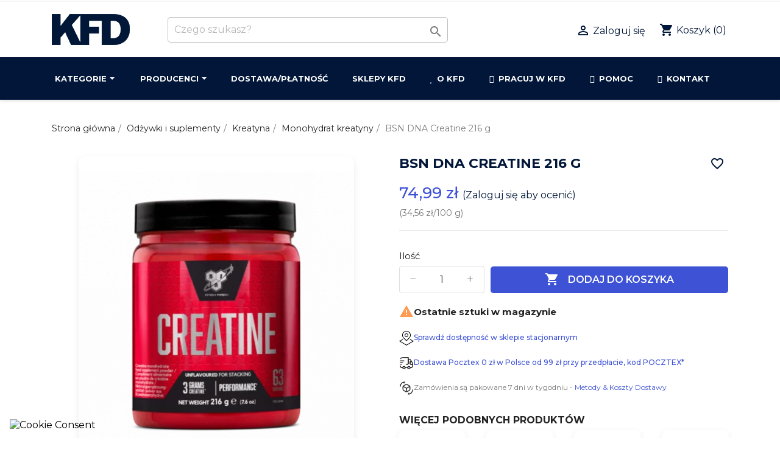

--- FILE ---
content_type: text/html; charset=utf-8
request_url: https://sklep.kfd.pl/bsn-dna-creatine-217-g-p-5623.html
body_size: 46997
content:
 <!doctype html><html lang="pl-PL"><head><meta charset="utf-8"><meta name="robots" content="noarchive"><meta http-equiv="x-ua-compatible" content="ie=edge"><title>BSN DNA Creatine 217 g</title><meta name="description" content=""><meta name="keywords" content=""><link rel="canonical" href="https://sklep.kfd.pl/bsn-dna-creatine-217-g-p-5623.html"> <script type="application/ld+json">{
    "@context": "https://schema.org",
    "@type": "Organization",
    "name" : "KFD Sp. z o. o.",
    "url" : "https://sklep.kfd.pl/",
          "logo": {
        "@type": "ImageObject",
        "url":"https://sklep.kfd.pl/img/logo-1652696382.jpg"
      }
      }</script> <script type="application/ld+json">{
    "@context": "https://schema.org",
    "@type": "WebPage",
    "isPartOf": {
      "@type": "WebSite",
      "url":  "https://sklep.kfd.pl/",
      "name": "KFD Sp. z o. o."
    },
    "name": "BSN DNA Creatine 217 g",
    "url":  "https://sklep.kfd.pl/bsn-dna-creatine-217-g-p-5623.html"
  }</script> <script type="application/ld+json">{
      "@context": "https://schema.org",
      "@type": "BreadcrumbList",
      "itemListElement": [
                  {
            "@type": "ListItem",
            "position": 1,
            "name": "Strona główna",
            "item": "https://sklep.kfd.pl/"
          },                  {
            "@type": "ListItem",
            "position": 2,
            "name": "Odżywki i suplementy",
            "item": "https://sklep.kfd.pl/odzywki-i-suplementy-c-113.html"
          },                  {
            "@type": "ListItem",
            "position": 3,
            "name": "Kreatyna",
            "item": "https://sklep.kfd.pl/kreatyna-c-48.html"
          },                  {
            "@type": "ListItem",
            "position": 4,
            "name": "Monohydrat kreatyny",
            "item": "https://sklep.kfd.pl/monohydrat-kreatyny-c-188.html"
          },                  {
            "@type": "ListItem",
            "position": 5,
            "name": "BSN DNA Creatine 216 g",
            "item": "https://sklep.kfd.pl/bsn-dna-creatine-217-g-p-5623.html"
          }              ]
    }</script> <script type="application/ld+json">{
    "@context": "https://schema.org/",
    "@type": "Product",
    "name": "BSN DNA Creatine 216 g",
    "description": "",
    "category": "Monohydrat kreatyny",
    "image" :"https://sklep.kfd.pl/18578-home_default/bsn-dna-creatine-217-g.jpg",    "sku": "BSN DNA CREAT",
    "mpn": "BSN DNA CREAT"
    ,"gtin13": "5060245606677"
        ,
    "brand": {
      "@type": "Thing",
      "name": "BSN"
    }
            ,
    "weight": {
        "@context": "https://schema.org",
        "@type": "QuantitativeValue",
        "value": "0.277000",
        "unitCode": "kg"
    }
        ,
    "offers": {
      "@type": "Offer",
      "priceCurrency": "PLN",
      "name": "BSN DNA Creatine 216 g",
      "price": "74.99",
      "url": "https://sklep.kfd.pl/bsn-dna-creatine-217-g-p-5623.html",
      "priceValidUntil": "2026-02-06",
              "image": ["https://sklep.kfd.pl/18578-large_default/bsn-dna-creatine-217-g.jpg"],
            "sku": "BSN DNA CREAT",
      "mpn": "BSN DNA CREAT",
      "gtin13": "5060245606677",                  "availability": "https://schema.org/InStock",
      "seller": {
        "@type": "Organization",
        "name": "KFD Sp. z o. o."
      }
    }
      }</script> <meta property="og:title" content="BSN DNA Creatine 217 g" /><meta property="og:description" content="" /><meta property="og:url" content="https://sklep.kfd.pl/bsn-dna-creatine-217-g-p-5623.html" /><meta property="og:site_name" content="KFD Sp. z o. o." /><meta name="viewport" content="width=device-width, initial-scale=1"><link rel="icon" type="image/vnd.microsoft.icon" href="https://sklep.kfd.pl/img/favicon.ico?1652696382"><link rel="shortcut icon" type="image/x-icon" href="https://sklep.kfd.pl/img/favicon.ico?1652696382"><link rel="stylesheet" href="https://sklep.kfd.pl/modules/seigicookie/views/css/cookieconsent.css?v=2.4.9" type="text/css" media="all"><link rel="stylesheet" href="https://ruch-osm.sysadvisors.pl/widget.css" type="text/css" media="all"><link rel="stylesheet" href="https://sklep.kfd.pl/modules/ruch/views/css/ruch.css" type="text/css" media="all"><link rel="stylesheet" href="https://sklep.kfd.pl/themes/classic/assets/cache/theme-d96ce62986.css" type="text/css" media="all"> <script type="text/javascript">var CONFIG_BACK_COLOR = "#e7e9ff";
        var CONFIG_FONT_COLOR = "";
        var CONFIG_SELECTED_BACK_COLOR = "#b3ceff";
        var CONFIG_SELECTED_FONT_COLOR = "";
        var SCCconfig = {"_meta":{"module":"Powered by SEIGI Cookie & Consent module https:\/\/seigi.eu\/","version":"2.4.9","generated":"2026-01-22 10:59:19"},"cmv2_cats":{"analytics_storage":"analytics","ad_storage":"targeting","ad_user_data":"targeting","ad_personalization":"targeting","functionality_storage":"necessary","personalization_storage":"person_site","security_storage":"necessary"},"cookie_name":"seigi_cookie","cookie_expiration":182,"cookie_allow_remove":true,"autoremove_before_consent":true,"remove_cookie_tables":false,"enable_interval":true,"cookie_save_dot_domain":true,"force_consent":false,"gui_options":{"consent_modal":{"layout":"cmbox","position":"middle center","transition":"0"},"settings_modal":{"layout":"cmbox","position":"right","transition":"0"}},"languages":{"pl":{"consent_modal":{"title":"\ud83c\udf6a U\u017cywamy ciasteczek!","description":"U\u017cywamy plik\u00f3w cookie, aby zapewni\u0107 podstawowe funkcje witryny i ulepszy\u0107 korzystanie z niej. Mo\u017cesz wybra\u0107 dla ka\u017cdej kategorii opcj\u0119 w\u0142\u0105czenia\/wy\u0142\u0105czenia w dowolnym momencie. Aby uzyska\u0107 wi\u0119cej informacji na temat plik\u00f3w cookie i innych wra\u017cliwych danych, przeczytaj pe\u0142n\u0105   <a href=\"https:\/\/sklep.kfd.pl\/polityka-prywatnosci-i-67.html\" class=\"cc-link\">polityk\u0119 prywatno\u015bci<\/a>. <button type=\"button\" data-cc=\"c-settings\" class=\"cc-link\">Dostosuj pliki cookie<\/button>","buttons":[{"text":"Ustawienia","role":"","class":"c-bn"},{"text":"Zezw\u00f3l na wszystkie","role":"accept_all","class":"c-bn c-btn-cta"}],"primary_btn":{"text":"Zaakceptuj wszystko","role":"accept_all"}},"settings_modal":{"title":"<img src=\"https:\/\/sklep.kfd.pl\/img\/logo-1652696382.jpg\" alt=\"Logo\" loading=\"lazy\" style=\"margin-left: -4px; margin-bottom: -5px; height: 35px\">","save_settings_btn":"Zapisz ustawienia","accept_all_btn":"Zaakceptuj wszystko","accept_all_btn_class":"c-btn-cta","reject_all_btn_class":"","save_settings_btn_class":"","close_btn_label":"Close","cookie_table_headers":[{"col1":"Cookie"},{"col2":"URL"},{"col3":"Exp."},{"col4":"Info"}],"blocks":[{"title":"U\u017cywanie ciasteczek","description":"U\u017cywamy plik\u00f3w cookie, aby zapewni\u0107 podstawowe funkcje witryny i ulepszy\u0107 korzystanie z niej. Mo\u017cesz wybra\u0107 dla ka\u017cdej kategorii opcj\u0119 w\u0142\u0105czenia\/wy\u0142\u0105czenia w dowolnym momencie. Aby uzyska\u0107 wi\u0119cej informacji na temat plik\u00f3w cookie i innych wra\u017cliwych danych, przeczytaj pe\u0142n\u0105 <a href=\"https:\/\/sklep.kfd.pl\/polityka-prywatnosci-i-67.html\" class=\"cc-link\">polityk\u0119 prywatno\u015bci<\/a>"},{"title":"Zgoda na przechowywanie niezb\u0119dnych ciasteczek","description":"Przez zaznaczenie tej opcji akceptujesz przechowywanie danych i ciasteczek niezb\u0119dnych do prawid\u0142owego funkcjonowania strony. Te pliki cookie s\u0105 wymagane do zapewnienia podstawowych funkcji, takich jak bezpiecze\u0144stwo, zarz\u0105dzanie sieci\u0105 oraz dost\u0119pno\u015b\u0107 strony. Nie s\u0105 one u\u017cywane do \u015bledzenia Twojej aktywno\u015bci na stronie i nie wymagaj\u0105 Twojej zgody zgodnie z obowi\u0105zuj\u0105cymi przepisami","toggle":{"value":"necessary","enabled":true,"readonly":true},"cookie_table":[{"col1":"Prestashop-","col2":"sklep.kfd.pl","col3":"20d","col4":"To jest podstawowe ciasteczko Prestashop\/thirty bees, kt\u00f3re jest u\u017cywane do przechowywania informacji o twoim koszyku i stanie logowania.","is_regex":true},{"col1":"PHPSESSID","col2":"sklep.kfd.pl","col3":"2y","col4":"Jest to ciasteczko sesyjne u\u017cywane przez PHP do utrzymywania stanu sesji u\u017cytkownika na stronach internetowych. Pozwala serwerowi na rozpoznawanie powracaj\u0105cych u\u017cytkownik\u00f3w i zapewnia ci\u0105g\u0142o\u015b\u0107 dzia\u0142a\u0144, takich jak utrzymanie zalogowania czy zawarto\u015bci koszyka zakupowego.","is_regex":true},{"col1":"seigi_cookie","col2":"sklep.kfd.pl","col3":"365d","col4":"Plik cookie przechowuj\u0105cy informacje o Twoich zgodach","is_regex":true},{"col1":"kbage_popup_check","col2":".kfd.pl","col3":"1d","col4":"Plik cookie przechowuj\u0105cy informacj\u0119 o pe\u0142noletno\u015bci u\u017cytkownika. Wymagane dla dost\u0119pu do produkt\u00f3w zawieraj\u0105cych m.in. kofein\u0119.","is_regex":true}]},{"title":"Wydajno\u015b\u0107 i analityka","description":"Zaznaczaj\u0105c t\u0119 opcj\u0119, wyra\u017casz zgod\u0119 na przechowywanie danych i ciasteczek s\u0142u\u017c\u0105cych do analizy Twoich zachowa\u0144 na naszej stronie. Pozwala to na zbieranie informacji o tym, jak korzystasz z naszej strony internetowej, w tym kt\u00f3re strony odwiedzasz najcz\u0119\u015bciej oraz jak poruszasz si\u0119 mi\u0119dzy sekcjami. Informacje te s\u0105 wykorzystywane do ulepszania strony i dostosowywania jej do potrzeb u\u017cytkownik\u00f3w","toggle":{"value":"analytics","enabled":false,"readonly":false},"cookie_table":[{"col1":"^_ga","col2":"google.com","col3":"2y","col4":"D\u0142ugoterminowy identyfikator u\u017cywany do identyfikacji unikalnych u\u017cytkownik\u00f3w","is_regex":true},{"col1":"_gid","col2":"google.com","col3":"1d","col4":"Kr\u00f3tkoterminowy identyfikator u\u017cywany do identyfikacji unikalnych u\u017cytkownik\u00f3w"},{"col1":"_fbc","col2":"facebook.com","col3":"2y","col4":"Przechowuje warto\u015b\u0107 parametru fbclid","is_regex":true},{"col1":"_fbp","col2":"facebook.com","col3":"90d","col4":"Unikalny identyfikator u\u017cytkownika","is_regex":true},{"col1":"_ga_LML21TFNYT","col2":".kfd.pl","col3":"2 lata","col4":"Zbieranie danych dla Google Analytics .","is_regex":true},{"col1":"_gcl_au","col2":".kfd.pl","col3":"90d","col4":"Zbieranie danych dla Google Ads.","is_regex":true},{"col1":"pshowconversion","col2":"sklep.kfd.pl","col3":"1d","col4":"Plik cookie do analizy ruchu na stronie.","is_regex":true},{"col1":"pshowgacid","col2":"sklep.kfd.pl","col3":"1d","col4":"Plik cookie do analizy ruchu na stronie.","is_regex":true},{"col1":"pshowgasid","col2":"sklep.kfd.pl","col3":"1d","col4":"Plik cookie do analizy ruchu na stronie.","is_regex":true}]},{"title":"Personalizacja Reklam","description":"Ta opcja umo\u017cliwia przechowywanie plik\u00f3w cookie i danych w celu dostosowania reklam do Twoich zainteresowa\u0144, zar\u00f3wno na tej stronie, jak i poza ni\u0105. Umo\u017cliwia to zbieranie i analizowanie Twojego zachowania na stronie w celu dostarczania ukierunkowanych reklam, kt\u00f3re lepiej odpowiadaj\u0105 Twoim preferencjom oraz mierzenia skuteczno\u015bci tych reklam.","toggle":{"value":"targeting","enabled":false,"readonly":false},"cookie_table":[{"col1":"fr","col2":"facebook.com","col3":"90d","col4":"Facebook Remarketing","is_regex":true}]},{"title":"","description":"","toggle":{"value":"person_site","enabled":false,"readonly":false}},{"title":"Bezpiecze\u0144stwo","description":"Wybieraj\u0105c t\u0119 opcj\u0119, akceptujesz u\u017cywanie plik\u00f3w cookie i danych niezb\u0119dnych do zapewnienia bezpiecze\u0144stwa strony i ochrony przed dzia\u0142aniami oszuka\u0144czymi. Te pliki cookie pomagaj\u0105 w autentykacji u\u017cytkownik\u00f3w, zapobiegaj\u0105 nieautoryzowanemu dost\u0119powi do kont u\u017cytkownik\u00f3w i zapewniaj\u0105 integralno\u015b\u0107 strony.","toggle":{"value":"security","enabled":false,"readonly":false},"cookie_table":[{"col1":"applePayEnabled","col2":"sklep.kfd.pl","col3":"sesja","col4":"Plik cookie definiuj\u0105cy mo\u017cliwo\u015b\u0107 p\u0142atno\u015bci za pomoc\u0105 Apple Pay.","is_regex":true}]}],"reject_all_btn":"Zaakceptuj wymagane"}}},"revision":2262130826};
        var StaticSliders = [];
        var blockwishlistController = "https:\/\/sklep.kfd.pl\/module\/blockwishlist\/action";
        var oosn_id_module = "116";
        var prestashop = {"cart":{"products":[],"totals":{"total":{"type":"total","label":"Razem","amount":0,"value":"0,00\u00a0z\u0142"},"total_including_tax":{"type":"total","label":"Suma (brutto)","amount":0,"value":"0,00\u00a0z\u0142"},"total_excluding_tax":{"type":"total","label":"Suma (netto)","amount":0,"value":"0,00\u00a0z\u0142"}},"subtotals":{"products":{"type":"products","label":"Produkty","amount":0,"value":"0,00\u00a0z\u0142"},"discounts":null,"shipping":{"type":"shipping","label":"Wysy\u0142ka","amount":0,"value":""},"tax":null},"products_count":0,"summary_string":"0  szt.","vouchers":{"allowed":1,"added":[]},"discounts":[],"minimalPurchase":2,"minimalPurchaseRequired":"Minimalny zakup na kwot\u0119 2,00\u00a0z\u0142 (netto) jest wymagany aby zatwierdzi\u0107 Twoje zam\u00f3wienie, obecna warto\u015b\u0107 koszyka to 0,00\u00a0z\u0142 (netto)."},"currency":{"id":1,"name":"Z\u0142oty polski","iso_code":"PLN","iso_code_num":"985","sign":"z\u0142"},"customer":{"lastname":null,"firstname":null,"email":null,"birthday":null,"newsletter":null,"newsletter_date_add":null,"optin":null,"website":null,"company":null,"siret":null,"ape":null,"is_logged":false,"gender":{"type":null,"name":null},"addresses":[]},"language":{"name":"Polski (Polish)","iso_code":"pl","locale":"pl-PL","language_code":"pl","is_rtl":"0","date_format_lite":"Y-m-d","date_format_full":"Y-m-d H:i:s","id":1},"page":{"title":"","canonical":"https:\/\/sklep.kfd.pl\/bsn-dna-creatine-217-g-p-5623.html","meta":{"title":"BSN DNA Creatine 217 g","description":"","keywords":"","robots":"index"},"page_name":"product","body_classes":{"lang-pl":true,"lang-rtl":false,"country-PL":true,"currency-PLN":true,"layout-full-width":true,"page-product":true,"tax-display-enabled":true,"product-id-5623":true,"product-BSN DNA Creatine 216 g":true,"product-id-category-188":true,"product-id-manufacturer-8":true,"product-id-supplier-3":true,"product-available-for-order":true},"admin_notifications":[]},"shop":{"name":"KFD Sp. z o. o.","logo":"https:\/\/sklep.kfd.pl\/img\/logo-1652696382.jpg","stores_icon":"https:\/\/sklep.kfd.pl\/img\/logo_stores.png","favicon":"https:\/\/sklep.kfd.pl\/img\/favicon.ico"},"urls":{"base_url":"https:\/\/sklep.kfd.pl\/","current_url":"https:\/\/sklep.kfd.pl\/bsn-dna-creatine-217-g-p-5623.html","shop_domain_url":"https:\/\/sklep.kfd.pl","img_ps_url":"https:\/\/sklep.kfd.pl\/img\/","img_cat_url":"https:\/\/sklep.kfd.pl\/img\/c\/","img_lang_url":"https:\/\/sklep.kfd.pl\/img\/l\/","img_prod_url":"https:\/\/sklep.kfd.pl\/img\/p\/","img_manu_url":"https:\/\/sklep.kfd.pl\/img\/m\/","img_sup_url":"https:\/\/sklep.kfd.pl\/img\/su\/","img_ship_url":"https:\/\/sklep.kfd.pl\/img\/s\/","img_store_url":"https:\/\/sklep.kfd.pl\/img\/st\/","img_col_url":"https:\/\/sklep.kfd.pl\/img\/co\/","img_url":"https:\/\/sklep.kfd.pl\/themes\/classic\/assets\/img\/","css_url":"https:\/\/sklep.kfd.pl\/themes\/classic\/assets\/css\/","js_url":"https:\/\/sklep.kfd.pl\/themes\/classic\/assets\/js\/","pic_url":"https:\/\/sklep.kfd.pl\/upload\/","pages":{"address":"https:\/\/sklep.kfd.pl\/adres","addresses":"https:\/\/sklep.kfd.pl\/adresy","authentication":"https:\/\/sklep.kfd.pl\/logowanie","cart":"https:\/\/sklep.kfd.pl\/koszyk","category":"https:\/\/sklep.kfd.pl\/index.php?controller=category","cms":"https:\/\/sklep.kfd.pl\/index.php?controller=cms","contact":"https:\/\/sklep.kfd.pl\/kontakt-i-5","discount":"https:\/\/sklep.kfd.pl\/rabaty","guest_tracking":"https:\/\/sklep.kfd.pl\/sledzenie-zamowienia-gosc","history":"https:\/\/sklep.kfd.pl\/historia-zamowien","identity":"https:\/\/sklep.kfd.pl\/dane-osobiste","index":"https:\/\/sklep.kfd.pl\/","my_account":"https:\/\/sklep.kfd.pl\/moje-konto","order_confirmation":"https:\/\/sklep.kfd.pl\/potwierdzenie-zamowienia","order_detail":"https:\/\/sklep.kfd.pl\/szczegoly-zamowienia","order_follow":"https:\/\/sklep.kfd.pl\/sledzenie-zamowienia","order":"https:\/\/sklep.kfd.pl\/zamowienie","order_return":"https:\/\/sklep.kfd.pl\/index.php?controller=order-return","order_slip":"https:\/\/sklep.kfd.pl\/pokwitowania","pagenotfound":"https:\/\/sklep.kfd.pl\/nie-znaleziono-strony","password":"https:\/\/sklep.kfd.pl\/odzyskiwanie-hasla","pdf_invoice":"https:\/\/sklep.kfd.pl\/index.php?controller=pdf-invoice","pdf_order_return":"https:\/\/sklep.kfd.pl\/index.php?controller=pdf-order-return","pdf_order_slip":"https:\/\/sklep.kfd.pl\/index.php?controller=pdf-order-slip","prices_drop":"https:\/\/sklep.kfd.pl\/promocje","product":"https:\/\/sklep.kfd.pl\/index.php?controller=product","search":"https:\/\/sklep.kfd.pl\/szukaj","sitemap":"https:\/\/sklep.kfd.pl\/mapa-strony","stores":"https:\/\/sklep.kfd.pl\/sklepy","supplier":"https:\/\/sklep.kfd.pl\/dostawcy","register":"https:\/\/sklep.kfd.pl\/logowanie?create_account=1","order_login":"https:\/\/sklep.kfd.pl\/zamowienie?login=1"},"alternative_langs":[],"theme_assets":"\/themes\/classic\/assets\/","actions":{"logout":"https:\/\/sklep.kfd.pl\/?mylogout="},"no_picture_image":{"bySize":{"cart_default":{"url":"https:\/\/sklep.kfd.pl\/img\/p\/pl-default-cart_default.jpg","width":140,"height":140},"small_default":{"url":"https:\/\/sklep.kfd.pl\/img\/p\/pl-default-small_default.jpg","width":150,"height":150},"glowna_default":{"url":"https:\/\/sklep.kfd.pl\/img\/p\/pl-default-glowna_default.jpg","width":169,"height":169},"home_default":{"url":"https:\/\/sklep.kfd.pl\/img\/p\/pl-default-home_default.jpg","width":210,"height":210},"medium_default":{"url":"https:\/\/sklep.kfd.pl\/img\/p\/pl-default-medium_default.jpg","width":452,"height":452},"large_default":{"url":"https:\/\/sklep.kfd.pl\/img\/p\/pl-default-large_default.jpg","width":800,"height":800}},"small":{"url":"https:\/\/sklep.kfd.pl\/img\/p\/pl-default-cart_default.jpg","width":140,"height":140},"medium":{"url":"https:\/\/sklep.kfd.pl\/img\/p\/pl-default-home_default.jpg","width":210,"height":210},"large":{"url":"https:\/\/sklep.kfd.pl\/img\/p\/pl-default-large_default.jpg","width":800,"height":800},"legend":""}},"configuration":{"display_taxes_label":true,"display_prices_tax_incl":false,"is_catalog":false,"show_prices":true,"opt_in":{"partner":false},"quantity_discount":{"type":"discount","label":"Rabat Jednostkowy"},"voucher_enabled":1,"return_enabled":0},"field_required":[],"breadcrumb":{"links":[{"title":"Strona g\u0142\u00f3wna","url":"https:\/\/sklep.kfd.pl\/"},{"title":"Od\u017cywki i suplementy","url":"https:\/\/sklep.kfd.pl\/odzywki-i-suplementy-c-113.html"},{"title":"Kreatyna","url":"https:\/\/sklep.kfd.pl\/kreatyna-c-48.html"},{"title":"Monohydrat kreatyny","url":"https:\/\/sklep.kfd.pl\/monohydrat-kreatyny-c-188.html"},{"title":"BSN DNA Creatine 216 g","url":"https:\/\/sklep.kfd.pl\/bsn-dna-creatine-217-g-p-5623.html"}],"count":5},"link":{"protocol_link":"https:\/\/","protocol_content":"https:\/\/"},"time":1769076269,"static_token":"02adffb151ba07eac754c1dd5bdb5a9c","token":"506032ddd849f2d14cdb1b67110a66df","debug":false};
        var productsAlreadyTagged = [];
        var psemailsubscription_subscription = "https:\/\/sklep.kfd.pl\/module\/ps_emailsubscription\/subscription";
        var removeFromWishlistUrl = "https:\/\/sklep.kfd.pl\/module\/blockwishlist\/action?action=deleteProductFromWishlist";
        var sb_id_shop = 1;
        var static_blocks = [{"id_static_block":"1","id_static_block_template":"0","hook":"displayFooterBefore","editor":"2","status":"1","custom_css":"0","title_active":"0","position":"0","css":"","date_from":"0000-00-00 00:00:00","date_to":"0000-00-00 00:00:00","date_add":"2021-12-10 18:23:01","date_upd":"2023-02-06 01:48:45","id_lang":"1","block_title":"Baner jako\u015b\u0107","content":"<p><img src=\"https:\/\/sklep.kfd.pl\/img\/cms\/banerek_strona_kfd_1110x60.png\" alt=\"banerek_strona_kfd_1110x60.png\" \/><\/p>","id_group":"2","conditions":[]}];
        var tab_type = "tabs";
        var wishlistAddProductToCartUrl = "https:\/\/sklep.kfd.pl\/module\/blockwishlist\/action?action=addProductToCart";
        var wishlistUrl = "https:\/\/sklep.kfd.pl\/module\/blockwishlist\/view";
        var x13gusdata_ajax_url = "https:\/\/sklep.kfd.pl\/module\/x13gusdata\/ajax";
        var x13gusdata_download_btn_text = "Pobierz dane";
        var x13gusdata_downloading_btn_text = "Pobieranie...";
        var x13gusdata_empty_nip = "Pole numer NIP jest puste";
        var x13gusdata_gus_inline_display_method = true;
        var x13gusdata_invalid_nip = "Niepoprawny numer NIP";</script> <div class="wishlist-add-to" data-url="https://sklep.kfd.pl/module/blockwishlist/action?action=getAllWishlist" ><div class="wishlist-modal modal fade" :class="{show: !isHidden}" tabindex="-1" role="dialog" aria-modal="true" ><div class="modal-dialog modal-dialog-centered" role="document"><div class="modal-content"><div class="modal-header"><h5 class="modal-title"> Dodaj do listy ulubionych</h5> <button type="button" class="close" @click="toggleModal" data-dismiss="modal" aria-label="Close" > <span aria-hidden="true">×</span> </button></div><div class="modal-body"> <choose-list @hide="toggleModal" :product-id="productId" :product-attribute-id="productAttributeId" :quantity="quantity" url="https://sklep.kfd.pl/module/blockwishlist/action?action=getAllWishlist" add-url="https://sklep.kfd.pl/module/blockwishlist/action?action=addProductToWishlist" empty-text="Nie znaleziono list." ></choose-list></div><div class="modal-footer"> <a @click="openNewWishlistModal" class="wishlist-add-to-new"> <i class="material-icons">add_circle_outline</i> Utwórz nową listę </a></div></div></div></div><div class="modal-backdrop fade" :class="{in: !isHidden}" ></div></div><div class="wishlist-create" data-url="https://sklep.kfd.pl/module/blockwishlist/action?action=createNewWishlist" data-title="Utwórz listę ulubionych" data-label="Nazwa listy ulubionych" data-placeholder="Dodaj nazwę" data-cancel-text="Anuluj" data-create-text="Utwórz listę ulubionych" data-length-text="Tytuł listy jest zbyt krótki" ><div class="wishlist-modal modal fade" :class="{show: !isHidden}" tabindex="-1" role="dialog" aria-modal="true" ><div class="modal-dialog modal-dialog-centered" role="document"><div class="modal-content"><div class="modal-header"><h5 class="modal-title">((title))</h5> <button type="button" class="close" @click="toggleModal" data-dismiss="modal" aria-label="Close" > <span aria-hidden="true">×</span> </button></div><div class="modal-body"><div class="form-group form-group-lg"> <label class="form-control-label" for="input2">((label))</label> <input type="text" class="form-control form-control-lg" v-model="value" id="input2" :placeholder="placeholder" /></div></div><div class="modal-footer"> <button type="button" class="modal-cancel btn btn-secondary" data-dismiss="modal" @click="toggleModal" > ((cancelText)) </button><button type="button" class="btn btn-primary" @click="createWishlist" > ((createText)) </button></div></div></div></div><div class="modal-backdrop fade" :class="{in: !isHidden}" ></div></div><div class="wishlist-login" data-login-text="Zaloguj się" data-cancel-text="Anuluj" ><div class="wishlist-modal modal fade" :class="{show: !isHidden}" tabindex="-1" role="dialog" aria-modal="true" ><div class="modal-dialog modal-dialog-centered" role="document"><div class="modal-content"><div class="modal-header"><h5 class="modal-title">Zaloguj się</h5> <button type="button" class="close" @click="toggleModal" data-dismiss="modal" aria-label="Close" > <span aria-hidden="true">×</span> </button></div><div class="modal-body"><p class="modal-text">Musisz być zalogowany by zapisać produkty na swojej liście ulubionych.</p></div><div class="modal-footer"> <button type="button" class="modal-cancel btn btn-secondary" data-dismiss="modal" @click="toggleModal" > ((cancelText)) </button><a type="button" class="btn btn-primary" :href="prestashop.urls.pages.authentication" > ((loginText)) </a></div></div></div></div><div class="modal-backdrop fade" :class="{in: !isHidden}" ></div></div><div class="wishlist-toast" data-rename-wishlist-text="Zmieniono nazwę listy ulubionych!" data-added-wishlist-text="Produkt został dodany do listy ulubionych" data-create-wishlist-text="Utworzono listę ulubionych!" data-delete-wishlist-text="Usunięto listę ulubionych!" data-copy-text="Skopiowano link do udostępnienia!" data-delete-product-text="Produkt usunięty!" ></div> <script src="https://mapa.ecommerce.poczta-polska.pl/widget/scripts/ppwidget.js"></script> <script type="text/javascript">var ets_solo_callbackUrl = 'https://sklep.kfd.pl/module/ets_sociallogin/oauth';</script> <script type="text/javascript" data-keepinline="true" data-cfasync="false">window.dataLayer = window.dataLayer || []; function gtag() { window.dataLayer.push(arguments); } gtag('consent','default', {"ad_storage":"denied","analytics_storage":"denied","functionality_storage":"denied","personalization_storage":"denied","security_storage":"denied","ad_personalization":"denied","ad_user_data":"denied"}); gtag('set', 'allow_ad_personalization_signals', false); /* */ function executeSeigiCookiegtag (event){ gtag('consent', 'update', {  'analytics_storage': event.detail.cookie.categories.includes(SCCconfig.cmv2_cats.analytics_storage) ? 'granted' : 'denied',  'ad_storage': event.detail.cookie.categories.includes(SCCconfig.cmv2_cats.ad_storage) ? 'granted' : 'denied',  'ad_user_data': event.detail.cookie.categories.includes(SCCconfig.cmv2_cats.ad_user_data) ? 'granted' : 'denied',  'ad_personalization': event.detail.cookie.categories.includes(SCCconfig.cmv2_cats.ad_personalization) ? 'granted' : 'denied',  'functionality_storage': event.detail.cookie.categories.includes(SCCconfig.cmv2_cats.functionality_storage) ? 'granted' : 'denied',  'personalization_storage': event.detail.cookie.categories.includes(SCCconfig.cmv2_cats.personalization_storage) ? 'granted' : 'denied',  'security_storage': event.detail.cookie.categories.includes(SCCconfig.cmv2_cats.security_storage) ? 'granted' : 'denied', }); gtag('set', 'url_passthrough', event.detail.cookie.categories.includes('analytics')); gtag('set', 'ads_data_redaction', event.detail.cookie.categories.includes('analytics')); gtag('set', 'allow_ad_personalization_signals', event.detail.cookie.categories.includes('targeting')); } document.addEventListener('SeigiCookieEventOnLoadAccepted', executeSeigiCookiegtag); document.addEventListener('SeigiCookieEventOnChange', executeSeigiCookiegtag);</script><style>:root {
  --scc-popup-width: 48em;
  --scc-color: #57af55;
  --scc-color-hov: #34c62a;
  --scc-b1-order: 1;
  --scc-b2-order: 2;
  --scc-b3-order: 3;
}</style> <script>window.dataLayer = window.dataLayer || [];

        function gtag() {
            window.dataLayer.push(arguments);
        }

                    gtag('consent', 'default', {
                'ad_storage': 'denied',
                'ad_user_data': 'denied',
                'ad_personalization': 'denied',
                'analytics_storage': 'denied',
                'wait_for_update': 1000
            });
                                
        gtag('js', new Date());

          gtag('consent','default', {"ad_storage":"denied","analytics_storage":"denied","functionality_storage":"denied","personalization_storage":"denied","security_storage":"denied","ad_personalization":"denied","ad_user_data":"denied"}); gtag('set', 'allow_ad_personalization_signals', false); /* */ function executeSeigiCookiegtag (event){ gtag('consent', 'update', {  'analytics_storage': event.detail.cookie.categories.includes(SCCconfig.cmv2_cats.analytics_storage) ? 'granted' : 'denied',  'ad_storage': event.detail.cookie.categories.includes(SCCconfig.cmv2_cats.ad_storage) ? 'granted' : 'denied',  'ad_user_data': event.detail.cookie.categories.includes(SCCconfig.cmv2_cats.ad_user_data) ? 'granted' : 'denied',  'ad_personalization': event.detail.cookie.categories.includes(SCCconfig.cmv2_cats.ad_personalization) ? 'granted' : 'denied',  'functionality_storage': event.detail.cookie.categories.includes(SCCconfig.cmv2_cats.functionality_storage) ? 'granted' : 'denied',  'personalization_storage': event.detail.cookie.categories.includes(SCCconfig.cmv2_cats.personalization_storage) ? 'granted' : 'denied',  'security_storage': event.detail.cookie.categories.includes(SCCconfig.cmv2_cats.security_storage) ? 'granted' : 'denied', }); gtag('set', 'url_passthrough', event.detail.cookie.categories.includes('analytics')); gtag('set', 'ads_data_redaction', event.detail.cookie.categories.includes('analytics')); gtag('set', 'allow_ad_personalization_signals', event.detail.cookie.categories.includes('targeting')); } document.addEventListener('SeigiCookieEventOnLoadAccepted', executeSeigiCookiegtag); document.addEventListener('SeigiCookieEventOnChange', executeSeigiCookiegtag);
window.pshow_ga4TrackingId = 'G-LML21TFNYT';
        window.pshow_gadsTrackingId = '';
        window.pshow_goptimizeTrackingId = 'GTM-TFR2N4W';
        window.pshow_gtmTrackingId = 'GTM-TFR2N4W';
        window.pshow_dataLayerSendPurchaseToGA4 = 1;

                window.pshow_isMeasurementProtocolEnabled = false;
        
        
        const userId = '';
        const debugMode = 0;
                const emailHash = '';

        if (emailHash) {
            gtag('set', 'user_data', {
                "sha256_email_address": emailHash
            });
        }</script> <script
                src="https://www.googletagmanager.com/gtag/js?id=G-LML21TFNYT"
                async
        ></script> <script>let conf = {};
            if (typeof userId !== 'undefined' && userId) {
                conf.user_id = userId;
            }
            if (window.pshow_goptimizeTrackingId) {
                conf.optimize_id = window.pshow_goptimizeTrackingId;
            }
            if (typeof debugMode !== 'undefined' && debugMode) {
                conf.debug_mode = true;
            }

            if (window.pshow_ga4TrackingId) {
                gtag('config', window.pshow_ga4TrackingId, conf);
            }

            if (window.pshow_gadsTrackingId) {
                gtag(
                    'config',
                    window.pshow_gadsTrackingId,
                    {...conf, 'allow_enhanced_conversions': true}
                );
            }

            if (window.pshow_ga4TrackingId) {
                gtag('get', window.pshow_ga4TrackingId, 'client_id', (clientId) => {
                    const expireInDays = 3;
                    let date = new Date();
                    date.setTime(date.getTime() + (expireInDays * 24 * 60 * 60 * 1000));
                    document.cookie = "pshowgacid=" + clientId + "; expires=" + date.toUTCString() + "; path=/";
                })

                gtag('get', window.pshow_ga4TrackingId, 'session_id', (sessionId) => {
                    const expireInDays = 3;
                    let date = new Date();
                    date.setTime(date.getTime() + (expireInDays * 24 * 60 * 60 * 1000));
                    document.cookie = "pshowgasid=" + sessionId + "; expires=" + date.toUTCString() + "; path=/";
                })
            }</script> <script>(function (w, d, s, l, i) {
                w[l] = w[l] || [];
                w[l].push({'gtm.start': new Date().getTime(), event: 'gtm.js'});
                var f = d.getElementsByTagName(s)[0];
                var j = d.createElement(s), dl = l != 'dataLayer' ? '&l=' + l : '';
                j.async = true;
                j.src = 'https://www.googletagmanager.com/gtm.js?id=' + i + dl;
                f.parentNode.insertBefore(j, f);
            })(window, document, 'script', 'dataLayer', 'GTM-TFR2N4W');</script> <script>document.addEventListener('DOMContentLoaded', () => {

            let waitingForPShowConversionLib = setInterval(() => {

                if (typeof PShowConversionJS === 'undefined' ||
                    typeof PShowConversionJS.dataLayer === 'undefined' ||
                    typeof PShowConversionJS.dataLayer.initMeasuring === 'undefined') {
                    return;
                }
                clearInterval(waitingForPShowConversionLib);

                PShowConversionJS.dataLayer.active = 1;
                PShowConversionJS.dataLayer.eventNamePrefix = '';
                PShowConversionJS.dataLayer.debug = 0;
                PShowConversionJS.dataLayer.ps_products_per_page = 16;
                PShowConversionJS.dataLayer.controller = 'product';

                
                PShowConversionJS.dataLayer.initMeasuring();

            }, 100);

        });</script>  <script type="text/javascript">var sp_link_base ='https://sklep.kfd.pl';</script> <script type="text/javascript">function renderDataAjax(jsonData)
{
    for (var key in jsonData) {
	    if(key=='java_script')
        {
            $('body').append(jsonData[key]);
        }
        else
            if($('#ets_speed_dy_'+key).length)
              $('#ets_speed_dy_'+key).replaceWith(jsonData[key]);  
    }
    if($('#header .shopping_cart').length && $('#header .cart_block').length)
    {
        var shopping_cart = new HoverWatcher('#header .shopping_cart');
        var cart_block = new HoverWatcher('#header .cart_block');
        $("#header .shopping_cart a:first").live("hover",
            function(){
    			if (ajaxCart.nb_total_products > 0 || parseInt($('.ajax_cart_quantity').html()) > 0)
    				$("#header .cart_block").stop(true, true).slideDown(450);
    		},
    		function(){
    			setTimeout(function(){
    				if (!shopping_cart.isHoveringOver() && !cart_block.isHoveringOver())
    					$("#header .cart_block").stop(true, true).slideUp(450);
    			}, 200);
    		}
        );
    }
    if(typeof jsonData.custom_js!== undefined && jsonData.custom_js)
        $('head').append('<script src="'+sp_link_base+'/modules/ets_superspeed/views/js/script_custom.js"></javascript');
}</script> <style>.layered_filter_ul .radio,.layered_filter_ul .checkbox {
    display: inline-block;
}
.ets_speed_dynamic_hook .cart-products-count{
    display:none!important;
}
.ets_speed_dynamic_hook .ajax_cart_quantity ,.ets_speed_dynamic_hook .ajax_cart_product_txt,.ets_speed_dynamic_hook .ajax_cart_product_txt_s{
    display:none!important;
}
.ets_speed_dynamic_hook .shopping_cart > a:first-child:after {
    display:none!important;
}</style><script type="text/javascript">var oosn_front_controller_url = 'https://sklep.kfd.pl/module/hioutofstocknotification/subscribe';
        var psv = 1.7;
        var oosn_secure_key = '66dc9b32dc69e31f71c759250d658fee';
        var oosn_position = 'page';
        var quantity = 210;
        var id_product = 5623;
        var id_combination = 0;
        var oosn_stock_managment = 1;</script> <script type="text/javascript" src="/js/jquery/jquery-3.4.1.min.js"></script><script type="text/javascript">$(document).ready(function() {
	$('.static_block_content').each(function() {
		var ids = $(this).attr('id').split('_');
		var id_static_block = ids[1];
		if (typeof static_blocks !== 'undefined' && static_blocks.length) {
			for (var i = 0; i < static_blocks.length; i++) {
				if (id_static_block == parseInt(static_blocks[i].id_static_block)) {
					if (parseInt(static_blocks[i].id_static_block_template) && static_blocks[i].template) {
						$(this).html(static_blocks[i].template);
					} else {
						$(this).html(static_blocks[i].content);
					}
				}
			}
		}
	});
});</script> <meta property="og:type" content="product"><meta property="og:image" content="https://sklep.kfd.pl/18578-large_default/bsn-dna-creatine-217-g.jpg"><meta property="product:pretax_price:amount" content="74.99"><meta property="product:pretax_price:currency" content="PLN"><meta property="product:price:amount" content="74.99"><meta property="product:price:currency" content="PLN"><meta property="product:weight:value" content="0.277000"><meta property="product:weight:units" content="kg">  <script>(function(w,d,s,l,i){w[l]=w[l]||[];w[l].push({'gtm.start':
new Date().getTime(),event:'gtm.js'});var f=d.getElementsByTagName(s)[0],
j=d.createElement(s),dl=l!='dataLayer'?'&l='+l:'';j.async=true;j.src=
'https://www.googletagmanager.com/gtm.js?id='+i+dl;f.parentNode.insertBefore(j,f);
})(window,document,'script','dataLayer','GTM-TFR2N4W');</script> </head><body id="product" class="lang-pl country-pl currency-pln layout-full-width page-product tax-display-enabled product-id-5623 product-bsn-dna-creatine-216-g product-id-category-188 product-id-manufacturer-8 product-id-supplier-3 product-available-for-order"><noscript><iframe src="https://www.googletagmanager.com/ns.html?id=GTM-TFR2N4W" height="0" width="0" style="display:none;visibility:hidden"></iframe></noscript> <noscript><iframe src="https://www.googletagmanager.com/ns.html?id=GTM-TFR2N4W" height="0" width="0" style="display:none;visibility:hidden"></iframe></noscript><div class="io-active"> <input type="hidden" name="" class="io-active" value="0" /></div> <script type="text/javascript">var carriersIO = '[&quot;35&quot;,&quot;61&quot;,&quot;640&quot;,&quot;1010&quot;]';
    var paymentsIO = '[&quot;ps_wirepayment&quot;,&quot;paynow&quot;,&quot;ps_cashondelivery&quot;]';
    var incognitoIO = 'false';
    var incognitoUrl = 'https://sklep.kfd.pl/modules/phorderincognito/ajax/incognito.php';</script> <main><header id="header"><div class="header-banner"></div><nav class="header-nav"><div class="container"><div class="row"><div class="hidden-sm-down"><div class="col-md-5 col-xs-12"></div><div class="col-md-4 right-nav"><div id="_desktop_user_info"><div class="user-info"> <a href="https://sklep.kfd.pl/moje-konto" title="Zaloguj się do swojego konta klienta" rel="nofollow" > <i class="material-icons">&#xE7FF;</i> <span class="hidden-sm-down">Zaloguj się</span> </a></div></div><div id="_desktop_cart"><div class="blockcart cart-preview inactive" data-refresh-url="//sklep.kfd.pl/module/ps_shoppingcart/ajax"><div class="header"> <i class="material-icons shopping-cart" aria-hidden="true">shopping_cart</i> <span class="hidden-sm-down">Koszyk</span> <span class="cart-products-count">(0)</span></div></div></div></div></div><div class="hidden-md-up text-sm-center mobile"><div class="float-xs-left" id="menu-icon"> <i class="material-icons d-inline">&#xE5D2;</i></div><div class="float-xs-right" id="_mobile_cart"></div><div class="float-xs-right" id="_mobile_user_info"></div><div class="top-logo" id="_mobile_logo"></div><div class="clearfix"></div></div></div></div> </nav><div class="header-top"><div class="container"><div class="row"><div class="col-md-2 hidden-sm-down" id="_desktop_logo"> <a href="https://sklep.kfd.pl/"> <img class="logo img-fluid" src="https://sklep.kfd.pl/img/logo-1652696382.jpg" alt="KFD Sp. z o. o." loading="lazy" width="128" height="51"> </a></div><div class="header-top-right col-md-10 col-sm-12 position-static"><div id="topsearchelastic_widget" data-search-controller-url="https://sklep.kfd.pl/module/elasticbundle/topsearch"><form method="get" action="//sklep.kfd.pl/szukaj"> <input type="hidden" name="controller" value="search"> <input id="topsearchelastic_input" type="text" name="s" value="" placeholder="Czego szukasz?" aria-label="Szukaj" autocomplete="off"> <button type="submit"> <i class="material-icons search">&#xE8B6;</i> <span class="hidden-xl-down">Szukaj</span> </button></form><div id="topsearchelastic_result" class="col-xs-12"><div class="flex"><div id="topsearchelastic_result_left" class="col-lg-3 col-xs-12"><div class="results_header">Kategorie zawierające szukaną frazę:</div><div id="category_results"></div><div class="results_header">Podobne frazy:</div><div id="suggestion_results"></div></div><div id="topsearchelastic_result_right" class=" col-sm-12 col-lg-9"><div class="results_header">Wyszukane produkty (widoczne tylko dostępne na stanie):</div><div id="product_results" ></div></div></div></div></div></div></div></div></div><div class="ets_mm_megamenu layout_layout3 show_icon_in_mobile transition_fade transition_floating menucustom sticky_enabled ets-dir-ltr hook-default single_layout disable_sticky_mobile" data-bggray="bg_gray"><div class="ets_mm_megamenu_content"><div class="container"><div class="ets_mm_megamenu_content_content"><div class="ybc-menu-toggle ybc-menu-btn closed"><span class="ybc-menu-button-toggle_icon"> <i class="icon-bar"></i> <i class="icon-bar"></i> <i class="icon-bar"></i> </span> Menu</div><ul class="mm_menus_ul"><li class="close_menu"><div class="pull-left"><span class="mm_menus_back"> <i class="icon-bar"></i> <i class="icon-bar"></i> <i class="icon-bar"></i> </span> Menu</div><div class="pull-right"><span class="mm_menus_back_icon"></span> Wstecz</div></li><li class="mm_menus_li mm_menus_li_tab not_clickable mm_sub_align_full mm_has_sub" style="width: 140px"><a href="https://sklep.kfd.pl/sklep-kfd-c-2.html" style="color:#ffffff;background-color:#011638;font-size:13px;"> <span class="mm_menu_content_title"> KATEGORIE <span class="mm_arrow"></span> </span> </a> <span class="arrow closed"></span><ul class="mm_columns_ul mm_columns_ul_tab" style="width:100%; font-size:13px;"><li class="mm_tabs_li mm_tabs_has_content ver_alway_hide open"><div class="mm_tab_li_content closed" style="width: 230px"><span class="mm_tab_name mm_tab_toggle mm_tab_has_child"> <span class="mm_tab_toggle_title"> <a href="https://sklep.kfd.pl/odzywki-i-suplementy-c-113.html"> ODŻYWKI I SUPLEMENTY </a> </span> </span></div><ul class="mm_columns_contents_ul " style=" width:calc(100% - 230px + 2px); left: 230px;right: 230px;"><li class="mm_columns_li column_size_12 mm_has_sub"><ul class="mm_blocks_ul"><li data-id-block="110" class="mm_blocks_li"><div class="ets_mm_block mm_block_type_category "><span class="h4" style="font-size:13px"><a href="https://sklep.kfd.pl/bialko-c-50.html" style="font-size:13px">Odżywki białkowe</a></span><div class="ets_mm_block_content"><ul class="ets_mm_categories"><li class="has-sub"><a href="https://sklep.kfd.pl/bialko-c-50.html">Białko</a> <span class="arrow closed"></span><ul class="ets_mm_categories"><li> <a href="https://sklep.kfd.pl/bialko-serwatkowe-c-64.html">Białko serwatkowe</a></li><li> <a href="https://sklep.kfd.pl/izolat-bialka-c-63.html">Izolat białka</a></li><li> <a href="https://sklep.kfd.pl/kazeina-micelarna-c-65.html">Kazeina micelarna</a></li><li> <a href="https://sklep.kfd.pl/bialko-weganskie-roslinne-c-154.html">Białko wegańskie/ roślinne</a></li><li> <a href="https://sklep.kfd.pl/mieszanki-bialek-c-150.html">Mieszanki białek</a></li></ul></li></ul></div></div><div class="clearfix"></div></li><li data-id-block="111" class="mm_blocks_li"><div class="ets_mm_block mm_block_type_category "><span class="h4" style="font-size:13px"><a href="https://sklep.kfd.pl/kreatyna-c-48.html" style="font-size:13px">Kreatyna</a></span><div class="ets_mm_block_content"><ul class="ets_mm_categories"><li class="has-sub"><a href="https://sklep.kfd.pl/kreatyna-c-48.html">Kreatyna</a> <span class="arrow closed"></span><ul class="ets_mm_categories"><li> <a href="https://sklep.kfd.pl/monohydrat-kreatyny-c-188.html">Monohydrat kreatyny</a></li><li> <a href="https://sklep.kfd.pl/tcm-jablczan-kreatyny-c-137.html">TCM - jabłczan kreatyny</a></li><li> <a href="https://sklep.kfd.pl/pozostale-kreatyny-c-136.html">Pozostałe kreatyny</a></li></ul></li></ul></div></div><div class="clearfix"></div></li><li data-id-block="115" class="mm_blocks_li"><div class="ets_mm_block mm_block_type_category "><span class="h4" style="font-size:13px"><a href="https://sklep.kfd.pl/ochrona-stawow-c-11.html" style="font-size:13px">Ochrona stawów</a></span><div class="ets_mm_block_content"><ul class="ets_mm_categories"><li class="has-sub"><a href="https://sklep.kfd.pl/ochrona-stawow-c-11.html">Ochrona stawów</a> <span class="arrow closed"></span><ul class="ets_mm_categories"><li> <a href="https://sklep.kfd.pl/kolagen-c-146.html">Kolagen</a></li><li><a href="https://sklep.kfd.pl/msm-c-147.html">MSM</a></li><li> <a href="https://sklep.kfd.pl/glukozamina-c-145.html">Glukozamina</a></li><li> <a href="https://sklep.kfd.pl/miksy-skladnikowe-c-148.html">Miksy składnikowe</a></li></ul></li></ul></div></div><div class="clearfix"></div></li><li data-id-block="116" class="mm_blocks_li"><div class="ets_mm_block mm_block_type_category "><span class="h4" style="font-size:13px"><a href="https://sklep.kfd.pl/dla-mezczyzn-c-22.html" style="font-size:13px">Męska kondycja</a></span><div class="ets_mm_block_content"><ul class="ets_mm_categories"><li class="has-sub"><a href="https://sklep.kfd.pl/dla-mezczyzn-c-22.html">Dla mężczyzn</a> <span class="arrow closed"></span><ul class="ets_mm_categories"><li> <a href="https://sklep.kfd.pl/boostery-testosteronu-c-140.html">Boostery testosteronu</a></li><li> <a href="https://sklep.kfd.pl/pozostale-produkty-c-139.html">Pozostałe produkty</a></li></ul></li></ul></div></div><div class="clearfix"></div></li><li data-id-block="100" class="mm_blocks_li"><div class="ets_mm_block mm_block_type_category "><span class="h4" style="font-size:13px"><a href="https://sklep.kfd.pl/odzywki-na-mase-c-189.html" style="font-size:13px">Odżywki na masę</a></span><div class="ets_mm_block_content"><ul class="ets_mm_categories"><li class="has-sub"><a href="https://sklep.kfd.pl/odzywki-na-mase-c-189.html">Odżywki na masę</a> <span class="arrow closed"></span><ul class="ets_mm_categories"><li> <a href="https://sklep.kfd.pl/gainery-odzywki-na-mase-c-8.html">Gainery - Odżywki na masę</a></li><li> <a href="https://sklep.kfd.pl/odzywki-typu-bulk-c-12.html">Odżywki typu BULK</a></li><li> <a href="https://sklep.kfd.pl/miksy-skladnikowe-c-191.html">Miksy składnikowe</a></li></ul></li></ul></div></div><div class="clearfix"></div></li><li data-id-block="113" class="mm_blocks_li"><div class="ets_mm_block mm_block_type_category "><span class="h4" style="font-size:13px"><a href="https://sklep.kfd.pl/odzywki-potreningowe-c-21.html" style="font-size:13px">Okołotreningowe</a></span><div class="ets_mm_block_content"><ul class="ets_mm_categories"><li class="has-sub"><a href="https://sklep.kfd.pl/odzywki-potreningowe-c-21.html">Odżywki Potreningowe</a> <span class="arrow closed"></span><ul class="ets_mm_categories"><li> <a href="https://sklep.kfd.pl/carbo-weglowodany-izotoniki-c-4.html">Carbo / Węglowodany / Izotoniki</a></li><li> <a href="https://sklep.kfd.pl/izotoniki-c-195.html">Izotoniki</a></li><li> <a href="https://sklep.kfd.pl/zele-energetyczne-c-197.html">Żele energetyczne</a></li><li> <a href="https://sklep.kfd.pl/miksy-skladnikowe-c-196.html">Miksy składnikowe</a></li></ul></li></ul></div></div><div class="clearfix"></div></li><li data-id-block="114" class="mm_blocks_li"><div class="ets_mm_block mm_block_type_category "><span class="h4" style="font-size:13px"><a href="https://sklep.kfd.pl/spalacze-tluszczu-c-13.html" style="font-size:13px">Spalacze tłuszczu</a></span><div class="ets_mm_block_content"><ul class="ets_mm_categories"><li class="has-sub"><a href="https://sklep.kfd.pl/spalacze-tluszczu-c-13.html">Spalacze tłuszczu</a> <span class="arrow closed"></span><ul class="ets_mm_categories"><li> <a href="https://sklep.kfd.pl/bez-stymulantow-c-199.html">Bez stymulantów</a></li><li> <a href="https://sklep.kfd.pl/ze-stymulantami-c-200.html">Ze stymulantami</a></li></ul></li></ul></div></div><div class="clearfix"></div></li><li data-id-block="117" class="mm_blocks_li"><div class="ets_mm_block mm_block_type_category "><span class="h4" style="font-size:13px"><a href="https://sklep.kfd.pl/shoty-c-124.html" style="font-size:13px">Shoty</a></span><div class="ets_mm_block_content"><ul class="ets_mm_categories"><li class="has-sub"><a href="https://sklep.kfd.pl/shoty-c-124.html">Shoty</a> <span class="arrow closed"></span><ul class="ets_mm_categories"><li> <a href="https://sklep.kfd.pl/shoty-przed-treningiem-c-164.html">Shoty przed treningiem</a></li><li> <a href="https://sklep.kfd.pl/shoty-pozostale-c-165.html">Shoty pozostałe</a></li></ul></li></ul></div></div><div class="clearfix"></div></li><li data-id-block="112" class="mm_blocks_li"><div class="ets_mm_block mm_block_type_category "><span class="h4" style="font-size:13px"><a href="https://sklep.kfd.pl/odzywki-przedtreningowe-c-29.html" style="font-size:13px">Przed Treningiem</a></span><div class="ets_mm_block_content"><ul class="ets_mm_categories"><li class="has-sub"><a href="https://sklep.kfd.pl/odzywki-przedtreningowe-c-29.html">Odżywki Przedtreningowe</a> <span class="arrow closed"></span><ul class="ets_mm_categories"><li> <a href="https://sklep.kfd.pl/przedtreningowka-c-162.html">Przedtreningówka</a></li><li> <a href="https://sklep.kfd.pl/cytrulina-c-161.html">Cytrulina</a></li><li> <a href="https://sklep.kfd.pl/arginina-i-cytrulina-c-6.html">Arginina i cytrulina</a></li><li> <a href="https://sklep.kfd.pl/beta-alanina-c-53.html">Beta Alanina</a></li></ul></li></ul></div></div><div class="clearfix"></div></li><li data-id-block="104" class="mm_blocks_li"><div class="ets_mm_block mm_block_type_category "><span class="h4" style="font-size:13px"><a href="https://sklep.kfd.pl/aminokwasy-c-10.html" style="font-size:13px">Aminokwasy</a></span><div class="ets_mm_block_content"><ul class="ets_mm_categories"><li class="has-sub"><a href="https://sklep.kfd.pl/aminokwasy-c-10.html">Aminokwasy</a> <span class="arrow closed"></span><ul class="ets_mm_categories"><li> <a href="https://sklep.kfd.pl/aminokwasy-bcaa-c-3.html">Aminokwasy BCAA</a></li><li><a href="https://sklep.kfd.pl/eaa-c-126.html">EAA</a></li><li> <a href="https://sklep.kfd.pl/glutamina-c-9.html">Glutamina</a></li><li> <a href="https://sklep.kfd.pl/pozostale-aminokwasy-c-135.html">Pozostałe aminokwasy</a></li></ul></li></ul></div></div><div class="clearfix"></div></li></ul></li></ul></li><li class="mm_tabs_li mm_tabs_has_content ver_alway_hide"><div class="mm_tab_li_content closed" style="width: 230px"><span class="mm_tab_name mm_tab_toggle mm_tab_has_child"> <span class="mm_tab_toggle_title"> <a href="https://sklep.kfd.pl/zdrowie-i-kondycja-c-114.html"> ZDROWIE I KONDYCJA </a> </span> </span></div><ul class="mm_columns_contents_ul " style=" width:calc(100% - 230px + 2px); left: 230px;right: 230px;"><li class="mm_columns_li column_size_3 mm_has_sub"><ul class="mm_blocks_ul"><li data-id-block="80" class="mm_blocks_li"><div class="ets_mm_block mm_block_type_category "><span class="h4" style="font-size:13px"><a href="https://sklep.kfd.pl/witaminy-i-mineraly-c-23.html" style="font-size:13px">Witaminy i minerały</a></span><div class="ets_mm_block_content"><ul class="ets_mm_categories"><li class="has-sub"><a href="https://sklep.kfd.pl/witaminy-i-mineraly-c-23.html">Witaminy i minerały</a> <span class="arrow closed"></span><ul class="ets_mm_categories"><li> <a href="https://sklep.kfd.pl/witaminy-c-237.html">Witaminy</a></li><li> <a href="https://sklep.kfd.pl/mineraly-c-236.html">Minerały</a></li><li> <a href="https://sklep.kfd.pl/zestaw-witamin-i-mineralow-c-238.html">Zestaw witamin i minerałów</a></li><li> <a href="https://sklep.kfd.pl/elektrolity-c-235.html">Elektrolity</a></li></ul></li></ul></div></div><div class="clearfix"></div></li></ul></li><li class="mm_columns_li column_size_3 mm_has_sub"><ul class="mm_blocks_ul"><li data-id-block="86" class="mm_blocks_li"><div class="ets_mm_block mm_block_type_category "><span class="h4" style="font-size:13px"><a href="https://sklep.kfd.pl/energia-i-koncentracja-c-214.html" style="font-size:13px">Energia i koncentracja</a></span><div class="ets_mm_block_content"><ul class="ets_mm_categories"><li class="has-sub"><a href="https://sklep.kfd.pl/energia-i-koncentracja-c-214.html">Energia i koncentracja</a> <span class="arrow closed"></span><ul class="ets_mm_categories"><li> <a href="https://sklep.kfd.pl/pobudzenie-c-216.html">Pobudzenie</a></li><li> <a href="https://sklep.kfd.pl/koncentracja-c-251.html">Koncentracja</a></li></ul></li></ul></div></div><div class="clearfix"></div></li></ul></li><li class="mm_columns_li column_size_3 mm_has_sub"><ul class="mm_blocks_ul"><li data-id-block="82" class="mm_blocks_li"><div class="ets_mm_block mm_block_type_category "><span class="h4" style="font-size:13px"><a href="https://sklep.kfd.pl/odchudzanie-i-trawienie-c-219.html" style="font-size:13px">Odchudzanie i trawienie</a></span><div class="ets_mm_block_content"><ul class="ets_mm_categories"><li class="has-sub"><a href="https://sklep.kfd.pl/odchudzanie-i-trawienie-c-219.html">Odchudzanie i trawienie</a> <span class="arrow closed"></span><ul class="ets_mm_categories"><li> <a href="https://sklep.kfd.pl/probiotyki-c-223.html">Probiotyki</a></li><li> <a href="https://sklep.kfd.pl/trawienie-c-224.html">Trawienie</a></li><li> <a href="https://sklep.kfd.pl/watroba-c-225.html">Wątroba</a></li></ul></li></ul></div></div><div class="clearfix"></div></li><li data-id-block="118" class="mm_blocks_li"><div class="ets_mm_block mm_block_type_category "><span class="h4" style="font-size:13px"><a href="https://sklep.kfd.pl/spalacze-tluszczu-c-13.html" style="font-size:13px">Spalacze tłuszczu</a></span><div class="ets_mm_block_content"><ul class="ets_mm_categories"><li class="has-sub"><a href="https://sklep.kfd.pl/spalacze-tluszczu-c-13.html">Spalacze tłuszczu</a> <span class="arrow closed"></span><ul class="ets_mm_categories"><li> <a href="https://sklep.kfd.pl/bez-stymulantow-c-199.html">Bez stymulantów</a></li><li> <a href="https://sklep.kfd.pl/ze-stymulantami-c-200.html">Ze stymulantami</a></li></ul></li></ul></div></div><div class="clearfix"></div></li></ul></li><li class="mm_columns_li column_size_3 mm_has_sub"><ul class="mm_blocks_ul"><li data-id-block="88" class="mm_blocks_li"><div class="ets_mm_block mm_block_type_category "><span class="h4" style="font-size:13px"><a href="https://sklep.kfd.pl/zdrowie-c-239.html" style="font-size:13px">Zdrowie</a></span><div class="ets_mm_block_content"><ul class="ets_mm_categories"><li class="has-sub"><a href="https://sklep.kfd.pl/zdrowie-c-239.html">Zdrowie</a> <span class="arrow closed"></span><ul class="ets_mm_categories"><li> <a href="https://sklep.kfd.pl/odpornosc-i-wzmocnienie-c-244.html">Odporność i wzmocnienie</a></li><li> <a href="https://sklep.kfd.pl/redukcja-stresu-i-sen-c-245.html">Redukcja stresu i sen</a></li><li> <a href="https://sklep.kfd.pl/skora-wlosy-paznokcie-c-246.html">Skóra, włosy, paznokcie</a></li><li> <a href="https://sklep.kfd.pl/wzrok-i-oczy-c-247.html">Wzrok i oczy</a></li><li> <a href="https://sklep.kfd.pl/antyoksydanty-c-249.html">Antyoksydanty</a></li><li> <a href="https://sklep.kfd.pl/adaptogeny-c-209.html">Adaptogeny</a></li></ul></li></ul></div></div><div class="clearfix"></div></li></ul></li></ul></li><li class="mm_tabs_li mm_tabs_has_content ver_alway_hide"><div class="mm_tab_li_content closed" style="width: 230px"><span class="mm_tab_name mm_tab_toggle mm_tab_has_child"> <span class="mm_tab_toggle_title"> <a href="https://sklep.kfd.pl/zdrowa-zywnosc-c-58.html"> ŻYWNOŚĆ DIETETYCZNA </a> </span> </span></div><ul class="mm_columns_contents_ul " style=" width:calc(100% - 230px + 2px); left: 230px;right: 230px;"><li class="mm_columns_li column_size_3 mm_has_sub"><ul class="mm_blocks_ul"><li data-id-block="70" class="mm_blocks_li"><div class="ets_mm_block mm_block_type_category "><span class="h4" style="font-size:13px"><a href="https://sklep.kfd.pl/kuchnia-i-dieta-c-89.html" style="font-size:13px">Kuchnia i dieta</a></span><div class="ets_mm_block_content"><ul class="ets_mm_categories"><li class="has-sub"><a href="https://sklep.kfd.pl/kuchnia-i-dieta-c-89.html">Kuchnia i dieta</a> <span class="arrow closed"></span><ul class="ets_mm_categories"><li> <a href="https://sklep.kfd.pl/masla-i-kremy-c-97.html">Masła i kremy</a></li><li> <a href="https://sklep.kfd.pl/sosy-i-syropy-c-105.html">Sosy i syropy</a></li><li> <a href="https://sklep.kfd.pl/oleje-i-tluszcze-c-101.html">Oleje i tłuszcze</a></li><li> <a href="https://sklep.kfd.pl/dzemy-i-fruzeliny-c-104.html">Dżemy i frużeliny</a></li><li> <a href="https://sklep.kfd.pl/nalesniki-proteinowe-c-106.html">Naleśniki proteinowe</a></li><li> <a href="https://sklep.kfd.pl/budynie-i-kaszki-c-103.html">Budynie i kaszki</a></li><li> <a href="https://sklep.kfd.pl/galaretki-i-kisiele-c-99.html">Galaretki i kisiele</a></li><li> <a href="https://sklep.kfd.pl/musli-i-granole-c-100.html">Musli i granole</a></li><li> <a href="https://sklep.kfd.pl/przyprawy-i-aromaty-c-102.html">Przyprawy i aromaty</a></li><li> <a href="https://sklep.kfd.pl/zamienniki-cukru-c-95.html">Zamienniki cukru</a></li><li><a href="https://sklep.kfd.pl/maki-c-94.html">Mąki</a></li><li> <a href="https://sklep.kfd.pl/lody-proteinowe-c-96.html">Lody proteinowe</a></li><li> <a href="https://sklep.kfd.pl/superfoods-c-93.html">Superfoods</a></li><li> <a href="https://sklep.kfd.pl/pozostale-produkty-c-98.html">Pozostałe produkty</a></li></ul></li></ul></div></div><div class="clearfix"></div></li></ul></li><li class="mm_columns_li column_size_3 mm_has_sub"><ul class="mm_blocks_ul"><li data-id-block="74" class="mm_blocks_li"><div class="ets_mm_block mm_block_type_category "><span class="h4" style="font-size:13px"><a href="https://sklep.kfd.pl/slodycze-i-przekaski-c-92.html" style="font-size:13px">Słodycze i przekąski</a></span><div class="ets_mm_block_content"><ul class="ets_mm_categories"><li class="has-sub"><a href="https://sklep.kfd.pl/slodycze-i-przekaski-c-92.html">Słodycze i przekąski</a> <span class="arrow closed"></span><ul class="ets_mm_categories"><li><a href="https://sklep.kfd.pl/batony-c-7.html">Batony</a></li><li> <a href="https://sklep.kfd.pl/batony-energetyczne-c-166.html">Batony energetyczne</a></li><li> <a href="https://sklep.kfd.pl/ciastka-c-167.html">Ciastka</a></li><li> <a href="https://sklep.kfd.pl/czekolady-c-168.html">Czekolady</a></li><li> <a href="https://sklep.kfd.pl/orzechy-c-169.html">Orzechy</a></li><li> <a href="https://sklep.kfd.pl/owoce-liofilizowane-i-suszone-c-173.html">Owoce liofilizowane i suszone</a></li><li> <a href="https://sklep.kfd.pl/pozostale-slodycze-i-przekaski-c-172.html">Pozostałe słodycze i przekąski</a></li></ul></li></ul></div></div><div class="clearfix"></div></li></ul></li><li class="mm_columns_li column_size_3 mm_has_sub"><ul class="mm_blocks_ul"><li data-id-block="76" class="mm_blocks_li"><div class="ets_mm_block mm_block_type_category "><span class="h4" style="font-size:13px"><a href="https://sklep.kfd.pl/danie-gotowe-c-91.html" style="font-size:13px">Dania gotowe</a></span><div class="ets_mm_block_content"><ul class="ets_mm_categories"><li class="has-sub"><a href="https://sklep.kfd.pl/danie-gotowe-c-91.html">Danie gotowe</a> <span class="arrow closed"></span><ul class="ets_mm_categories"><li> <a href="https://sklep.kfd.pl/obiady-c-110.html">Obiady</a></li><li><a href="https://sklep.kfd.pl/zupy-c-112.html">Zupy</a></li></ul></li></ul></div></div><div class="clearfix"></div></li></ul></li><li class="mm_columns_li column_size_3 mm_has_sub"><ul class="mm_blocks_ul"><li data-id-block="78" class="mm_blocks_li"><div class="ets_mm_block mm_block_type_category "><span class="h4" style="font-size:13px"><a href="https://sklep.kfd.pl/napoje-c-24.html" style="font-size:13px">Napoje</a></span><div class="ets_mm_block_content"><ul class="ets_mm_categories"><li class="has-sub"><a href="https://sklep.kfd.pl/napoje-c-24.html">Napoje</a> <span class="arrow closed"></span><ul class="ets_mm_categories"><li> <a href="https://sklep.kfd.pl/napoje-do-przygotowania-c-109.html">Napoje do przygotowania</a></li><li> <a href="https://sklep.kfd.pl/kawy-i-herbaty-c-108.html">Kawy i herbaty</a></li><li> <a href="https://sklep.kfd.pl/pozostale-napoje-c-107.html">Pozostałe napoje</a></li></ul></li></ul></div></div><div class="clearfix"></div></li></ul></li></ul></li><li class="mm_tabs_li mm_tabs_has_content ver_alway_hide"><div class="mm_tab_li_content closed" style="width: 230px"><span class="mm_tab_name mm_tab_toggle mm_tab_has_child"> <span class="mm_tab_toggle_title"> <a href="https://sklep.kfd.pl/akcesoria-i-ubrania-c-26.html"> ODZIEŻ I AKCESORIA </a> </span> </span></div><ul class="mm_columns_contents_ul " style=" width:calc(100% - 230px + 2px); left: 230px;right: 230px;"><li class="mm_columns_li column_size_3 mm_has_sub"><ul class="mm_blocks_ul"><li data-id-block="68" class="mm_blocks_li"><div class="ets_mm_block mm_block_type_category "><span class="h4" style="font-size:13px"><a href="https://sklep.kfd.pl/akcesoria-treningowe-c-78.html" style="font-size:13px">Akcesoria treningowe</a></span><div class="ets_mm_block_content"><ul class="ets_mm_categories"><li class="has-sub"><a href="https://sklep.kfd.pl/akcesoria-treningowe-c-78.html">Akcesoria treningowe</a> <span class="arrow closed"></span><ul class="ets_mm_categories"><li> <a href="https://sklep.kfd.pl/shakery-i-kanistry-c-85.html">Shakery i kanistry</a></li><li> <a href="https://sklep.kfd.pl/rekawiczki-treningowe--c-81.html">Rękawiczki treningowe</a></li><li> <a href="https://sklep.kfd.pl/paski-treningowe-c-82.html">Paski treningowe</a></li><li> <a href="https://sklep.kfd.pl/usztywniacze-na-nadgarstki--c-83.html">Usztywniacze na nadgarstki</a></li><li> <a href="https://sklep.kfd.pl/gumy-do-cwiczen-c-79.html">Gumy do ćwiczeń</a></li><li> <a href="https://sklep.kfd.pl/pasy-odchudzajace-c-84.html">Pasy odchudzające</a></li><li> <a href="https://sklep.kfd.pl/pozostale-akcesoria-c-80.html">Pozostałe akcesoria</a></li></ul></li></ul></div></div><div class="clearfix"></div></li></ul></li><li class="mm_columns_li column_size_3 mm_has_sub"><ul class="mm_blocks_ul"><li data-id-block="66" class="mm_blocks_li"><div class="ets_mm_block mm_block_type_category "><span class="h4" style="font-size:13px"><a href="https://sklep.kfd.pl/odziez-treningowa-c-72.html" style="font-size:13px">Odzież treningowa</a></span><div class="ets_mm_block_content"><ul class="ets_mm_categories"><li class="has-sub"><a href="https://sklep.kfd.pl/odziez-treningowa-c-72.html">Odzież treningowa</a> <span class="arrow closed"></span><ul class="ets_mm_categories"><li> <a href="https://sklep.kfd.pl/bokserki-i-koszulki-c-77.html">Bokserki i koszulki</a></li><li><a href="https://sklep.kfd.pl/czapki-c-75.html">Czapki</a></li><li><a href="https://sklep.kfd.pl/nerki-c-76.html">Nerki</a></li></ul></li></ul></div></div><div class="clearfix"></div></li></ul></li></ul></li></ul></li><li class="mm_menus_li manufacturers not_clickable mm_sub_align_full mm_has_sub"><a href="#" style="font-size:13px;"> <span class="mm_menu_content_title"> PRODUCENCI <span class="mm_arrow"></span> </span> </a> <span class="arrow closed"></span><ul class="mm_columns_ul" style=" width:100%; font-size:13px;"><li class="mm_columns_li column_size_4 mm_breaker mm_has_sub"><ul class="mm_blocks_ul"><li data-id-block="65" class="mm_blocks_li"><div class="ets_mm_block mm_block_type_mnft mm_hide_title"><span class="h4" style="font-size:13px">KATEGORIE</span><div class="ets_mm_block_content"><ul><li class=""><a href="https://sklep.kfd.pl/kfd-nutrition-m-50.html"> KFD Nutrition </a></li><li class=""><a href="https://sklep.kfd.pl/fitness-authority-m-49.html"> Fitness Authority </a></li><li class=""><a href="https://sklep.kfd.pl/farma-bialka-m-116.html"> Farma Białka </a></li><li class=""><a href="https://sklep.kfd.pl/diet-food-m-147.html"> DIET FOOD </a></li><li class=""><a href="https://sklep.kfd.pl/celiko-m-146.html"> Celiko </a></li><li class=""><a href="https://sklep.kfd.pl/bsn-m-8.html"> BSN </a></li><li class=""><a href="https://sklep.kfd.pl/bolero-m-139.html"> Bolero </a></li><li class=""><a href="https://sklep.kfd.pl/bio-tech-usa-m-37.html"> Bio Tech USA </a></li><li class=""><a href="https://sklep.kfd.pl/activlab-m-2.html"> ActivLab </a></li><li class=""><a href="https://sklep.kfd.pl/7-nutrition-m-77.html"> 7 Nutrition </a></li><li class=""><a href="https://sklep.kfd.pl/6pak-nutrition-m-138.html"> 6PAK Nutrition </a></li></ul></div></div><div class="clearfix"></div></li></ul></li><li class="mm_columns_li column_size_4 mm_has_sub"><ul class="mm_blocks_ul"><li data-id-block="63" class="mm_blocks_li"><div class="ets_mm_block mm_block_type_mnft mm_hide_title"><span class="h4" style="font-size:13px">cz2</span><div class="ets_mm_block_content"><ul><li class=""><a href="https://sklep.kfd.pl/fitness-authority-m-49.html"> Fitness Authority </a></li><li class=""><a href="https://sklep.kfd.pl/fitrec-m-117.html"> FITREC </a></li><li class=""><a href="https://sklep.kfd.pl/foods-by-ann-m-123.html"> Foods by Ann </a></li><li class=""><a href="https://sklep.kfd.pl/funky-flavors-m-149.html"> Funky Flavors </a></li><li class=""><a href="https://sklep.kfd.pl/go-on-nutrition-m-97.html"> GO ON! Nutrition </a></li><li class=""><a href="https://sklep.kfd.pl/hi-tec-m-10.html"> Hi Tec </a></li><li class=""><a href="https://sklep.kfd.pl/krukam-m-133.html"> Krukam </a></li><li class=""><a href="https://sklep.kfd.pl/mars-snickers-m-108.html"> Mars &amp; Snickers </a></li><li class=""><a href="https://sklep.kfd.pl/megabol-m-20.html"> Megabol </a></li><li class=""><a href="https://sklep.kfd.pl/myvita-m-91.html"> MyVita </a></li><li class=""><a href="https://sklep.kfd.pl/now-foods-m-33.html"> NOW FOODS </a></li><li class=""><a href="https://sklep.kfd.pl/nutrend-m-43.html"> Nutrend </a></li></ul></div></div><div class="clearfix"></div></li></ul></li><li class="mm_columns_li column_size_4 mm_has_sub"><ul class="mm_blocks_ul"><li data-id-block="64" class="mm_blocks_li"><div class="ets_mm_block mm_block_type_mnft mm_hide_title"><span class="h4" style="font-size:13px">cz4</span><div class="ets_mm_block_content"><ul><li class=""><a href="https://sklep.kfd.pl/olimp-m-3.html"> Olimp </a></li><li class=""><a href="https://sklep.kfd.pl/optimum-nutrition-m-17.html"> Optimum Nutrition </a></li><li class=""><a href="https://sklep.kfd.pl/ostrovit-m-59.html"> OstroVit </a></li><li class=""><a href="https://sklep.kfd.pl/pvl-m-4.html"> PVL </a></li><li class=""><a href="https://sklep.kfd.pl/real-pharm-m-88.html"> Real Pharm </a></li><li class=""><a href="https://sklep.kfd.pl/rl9-m-124.html"> RL9 </a></li><li class=""><a href="https://sklep.kfd.pl/scitec-nutrition-m-61.html"> Scitec Nutrition </a></li><li class=""><a href="https://sklep.kfd.pl/swanson-m-54.html"> Swanson </a></li><li class=""><a href="https://sklep.kfd.pl/targroch-m-113.html"> Targroch </a></li><li class=""><a href="https://sklep.kfd.pl/trec-m-25.html"> Trec </a></li><li class=""><a href="https://sklep.kfd.pl/universal-m-7.html"> Universal </a></li><li class=""><a href="https://sklep.kfd.pl/vitalmax-m-18.html"> Vitalmax </a></li><li class=""><a href="https://sklep.kfd.pl/walden-farms-m-84.html"> Walden Farms </a></li></ul></div></div><div class="clearfix"></div></li></ul></li></ul></li><li class="mm_menus_li mm_sub_align_full"><a href="/wysylka-i-26.html" style="font-size:13px;"> <span class="mm_menu_content_title"> DOSTAWA/PŁATNOŚĆ </span> </a></li><li class="mm_menus_li mm_sub_align_full"><a href="/sklepy" style="font-size:13px;"> <span class="mm_menu_content_title"> SKLEPY KFD </span> </a></li><li class="mm_menus_li mm_sub_align_full"><a href="/kfd-kulisy-i-77.html" style="font-size:13px;"> <span class="mm_menu_content_title"> <i class="fa fa-heart"></i> O KFD </span> </a></li><li class="mm_menus_li mm_sub_align_full"><a href="/praca-w-kfd-i-84.html" style="font-size:13px;"> <span class="mm_menu_content_title"> <i class="fa fa-briefcase"></i> PRACUJ W KFD </span> </a></li><li class="mm_menus_li mm_sub_align_full"><a href="/faq-i-9.html" style="font-size:13px;"> <span class="mm_menu_content_title"> <i class="fa fa-question-circle"></i> POMOC </span> </a></li><li class="mm_menus_li mm_sub_align_full"><a href="/kontakt-i-5" style="font-size:13px;"> <span class="mm_menu_content_title"> <i class="fa fa-envelope"></i> KONTAKT </span> </a></li></ul> <script type="text/javascript">var Days_text = 'Day(s)';
                    var Hours_text = 'Hr(s)';
                    var Mins_text = 'Min(s)';
                    var Sec_text = 'Sec(s)';</script> </div></div></div></div> </header><section id="wrapper"> <aside id="notifications"><div class="container"></div> </aside><div class="container"> <nav data-depth="5" class="breadcrumb hidden-sm-down"><ol><li> <a href="https://sklep.kfd.pl/"><span>Strona główna</span></a></li><li> <a href="https://sklep.kfd.pl/odzywki-i-suplementy-c-113.html"><span>Odżywki i suplementy</span></a></li><li> <a href="https://sklep.kfd.pl/kreatyna-c-48.html"><span>Kreatyna</span></a></li><li> <a href="https://sklep.kfd.pl/monohydrat-kreatyny-c-188.html"><span>Monohydrat kreatyny</span></a></li><li> <span>BSN DNA Creatine 216 g</span></li></ol> </nav><div id="content-wrapper" class="js-content-wrapper"><section id="main"><meta content="https://sklep.kfd.pl/bsn-dna-creatine-217-g-p-5623.html"><div class="row product-container js-product-container"><div class="col-md-6"> <section class="page-content" id="content"><ul class="product-flags js-product-flags"></ul><div class="images-container js-images-container"><div class="product-cover"> <img class="js-qv-product-cover img-fluid" src="https://sklep.kfd.pl/18578-medium_default/bsn-dna-creatine-217-g.jpg" alt="BSN DNA Creatine 216 g" title="BSN DNA Creatine 216 g" loading="lazy" width="452" height="452" ><div class="layer hidden-sm-down" data-toggle="modal" data-target="#product-modal"> <i class="material-icons zoom-in">search</i></div></div></div><div class="scroll-box-arrows"> <i class="material-icons left">&#xE314;</i> <i class="material-icons right">&#xE315;</i></div> </section></div><div class="col-md-6"><div class="product-right-wrapper"><div class="product-title-wishlist-wrapper"><h1 class="h1">BSN DNA Creatine 216 g</h1><div class="product-wishlist-top"><div class="wishlist-button" data-url="https://sklep.kfd.pl/module/blockwishlist/action?action=deleteProductFromWishlist" data-product-id="5623" data-product-attribute-id="0" data-is-logged="" data-list-id="1" data-checked="true" data-is-product="true" ></div></div></div><div class="product-prices js-product-prices"><div class="product-price h5 "><div class="current-price"> <span class='current-price-value' content="74.99"> 74,99&nbsp;zł </span><div class="custom_place_stars"><div id="revws-product-custom-placement"> <a class="revws-product-custom-placement-link" href="https://sklep.kfd.pl/logowanie?back=https%3A%2F%2Fsklep.kfd.pl%2Fbsn-dna-creatine-217-g-p-5623.html%3Fshow%3Dreviews" rel="nofollow"> (Zaloguj się aby ocenić) </a></div></div></div> <span class="price-per-unit "> (34,56 zł/100 g) </span></div><div class="tax-shipping-delivery-label"></div></div><hr class="product-separator-variants"><div class="product-information"><div class="product-actions js-product-actions"><form action="https://sklep.kfd.pl/koszyk" method="post" id="add-to-cart-or-refresh"> <input type="hidden" name="token" value="02adffb151ba07eac754c1dd5bdb5a9c"> <input type="hidden" name="id_product" value="5623" id="product_page_product_id"> <input type="hidden" name="id_customization" value="0" id="product_customization_id" class="js-product-customization-id"> <section class="product-discounts js-product-discounts"> </section><div class="product-add-to-cart js-product-add-to-cart"> <span class="control-label space-for-no-label">Ilość</span><div class="product-quantity clearfix"><div class="qty"> <input type="number" name="qty" id="quantity_wanted" inputmode="numeric" pattern="[0-9]*" value="1" min="1" class="input-group" aria-label="Ilość" ></div><div class="add"> <button class="btn btn-primary add-to-cart" data-button-action="add-to-cart" type="submit" > <i class="material-icons shopping-cart">&#xE547;</i> Dodaj do koszyka </button></div></div> <span id="product-availability" class="js-product-availability"> <i class="material-icons product-last-items">&#xE002;</i>Ostatnie sztuki w magazynie </span><p class="product-minimal-quantity js-product-minimal-quantity"></p></div><div id="stock-availability-modal" class="modal-stock"><div class="modal-content"> <span id="close-modal" onclick="modal.style.display = 'none';" class="close">&times;</span><h3 class="modal-title-stock">Sprawdź dostępność</h3> <select onchange="getStock()" class="modal-shops-select" name="shops" id="shops"><option value="">Wybierz miasto</option><option value="Białystok">Białystok</option><option value="Bydgoszcz">Bydgoszcz</option><option value="Gdańsk">Gdańsk</option><option value="Katowice">Katowice</option><option value="Kraków">Kraków</option><option value="Lubin">Lubin</option><option value="Lublin">Lublin</option><option value="Opole">Opole</option><option value="Poznań">Poznań</option><option value="Rzeszów">Rzeszów</option><option value="Szczecin">Szczecin</option><option value="Toruń">Toruń</option><option value="Warszawa">Warszawa</option><option value="Warszawa - Złote Tarasy">Warszawa - Złote Tarasy</option><option value="Wrocław - Pasaż">Wrocław - Pasaż</option><option value="Wrocław - Sky Tower">Wrocław - Sky Tower</option><option value="Zabrze">Zabrze</option><option value="Zielona Góra">Zielona Góra</option><option value="Łódź">Łódź</option> </select><div id="stock-info" class="stock-info" name="modal"><div id="modal-stock-content"></div></div></div></div><div class="bottom-section"><div class="accessories-info"><div class="info-item local-shop"> <img src="/themes/classic/assets/img/sklep-stacjonarny.svg" alt="Darmowa dostawa" class="info-icon"><p class="info-text">Sprawdź dostępność w sklepie stacjonarnym</p></div><div class="info-item free-delivery"> <img src="/themes/classic/assets/img/car.svg" alt="Darmowa dostawa" class="info-icon"> <a href="https://sklep.kfd.pl/sklep-kfd-metody-i-koszty-dostawy-i-26.html" class="info-text"> Dostawa Pocztex 0 zł w Polsce od 99 zł przy przedpłacie, kod POCZTEX* </a></div><div class="info-item"> <img src="/themes/classic/assets/img/pack.svg" alt="Pakowanie" class="info-icon"><p class="info-text">Zamówienia są pakowane 7 dni w tygodniu - <a href="/sklep-kfd-metody-i-koszty-dostawy-i-26.html">Metody & Koszty Dostawy</a></p></div></div></div><div class="product-additional-info js-product-additional-info"> <section class="product-accessories clearfix" style="margin-top:15px"><h3 class="h5 text-uppercase">Więcej podobnych produktów</h3><div class="products"><div class="productmorelikethat"><div class="product" ><article class="product-miniature js-product-miniature" data-id-product="8046" data-id-product-attribute="108745"><div class="thumbnail-container" > <a href="https://sklep.kfd.pl/kfd-premium-creatine-250-g-kreatyna-monohydrat-p-8046.html" class="thumbnail product-thumbnail"> <img src="https://sklep.kfd.pl/13776-home_default/kfd-premium-creatine-250-g-kreatyna-monohydrat.jpg" alt="KFD Premium Creatine - 250..." loading="lazy" data-full-size-image-url="https://sklep.kfd.pl/13776-large_default/kfd-premium-creatine-250-g-kreatyna-monohydrat.jpg" width="180" height="180" /> </a><div class="product-description"><h2 class="h3 product-title"><a href="https://sklep.kfd.pl/kfd-premium-creatine-250-g-kreatyna-monohydrat-p-8046.html" content="https://sklep.kfd.pl/kfd-premium-creatine-250-g-kreatyna-monohydrat-p-8046.html">KFD Premium Creatine - 250...</a></h2><div class="product-price-and-shipping"><ul class="product-out-of-stock"></ul><div class="pshowpricelog_tooltip_container " data-product-id="8046" data-product-attribute-id="108745" > <svg fill="#7a7a7a" width="19.2" height="19.2" viewBox="0 0 56 56" xmlns="http://www.w3.org/2000/svg" style="transform: scaleY(-1)"> <path d="M 13.7851 49.5742 L 42.2382 49.5742 C 47.1366 49.5742 49.5743 47.1367 49.5743 42.3086 L 49.5743 13.6914 C 49.5743 8.8633 47.1366 6.4258 42.2382 6.4258 L 13.7851 6.4258 C 8.9101 6.4258 6.4257 8.8398 6.4257 13.6914 L 6.4257 42.3086 C 6.4257 47.1602 8.9101 49.5742 13.7851 49.5742 Z M 13.8554 45.8008 C 11.5117 45.8008 10.1992 44.5586 10.1992 42.1211 L 10.1992 13.8789 C 10.1992 11.4414 11.5117 10.1992 13.8554 10.1992 L 42.1679 10.1992 C 44.4882 10.1992 45.8007 11.4414 45.8007 13.8789 L 45.8007 42.1211 C 45.8007 44.5586 44.4882 45.8008 42.1679 45.8008 Z M 35.3710 33.7774 C 36.4023 33.7774 37.1054 33.0039 37.1054 31.9023 L 37.1054 20.8633 C 37.1054 19.4571 36.3320 18.9180 35.1366 18.9180 L 24.0273 18.9180 C 22.9257 18.9180 22.2226 19.5977 22.2226 20.6289 C 22.2226 21.6602 22.9492 22.3633 24.0742 22.3633 L 28.3398 22.3633 L 31.8085 21.9883 L 28.1523 25.3867 L 19.5039 34.0118 C 19.1757 34.3398 18.9413 34.8086 18.9413 35.2774 C 18.9413 36.3320 19.6444 37.0118 20.6757 37.0118 C 21.2382 37.0118 21.6835 36.8008 22.0117 36.4727 L 30.6366 27.8477 L 34.0117 24.2383 L 33.6601 27.8945 L 33.6601 31.9492 C 33.6601 33.0742 34.3398 33.7774 35.3710 33.7774 Z"/> </svg><div class="pshowpricelog_tooltip"> Najniższa cena tego produktu w ciągu ostatnich 30 dni przed obniżką wynosiła 22,99&nbsp;zł brutto</div></div> <span class="regular-price" aria-label="Cena podstawowa">22,99&nbsp;zł</span> <span class="discount-percentage discount-product">-13,44%</span><span class="price" aria-label="Cena"> 19,90&nbsp;zł </span></div></div><ul class="product-flags js-product-flags"><li class="product-flag discount">-13,44%</li></ul><div class="highlighted-informations no-variants hidden-sm-down"> <a class="quick-view js-quick-view" "href="#" data-link-action="quickview"> <i class="material-icons search">&#xE8B6;</i> Szybki podgląd </a></div></div> </article></div></div><div class="productmorelikethat"><div class="product" ><article class="product-miniature js-product-miniature" data-id-product="4139" data-id-product-attribute="385"><div class="thumbnail-container" > <a href="https://sklep.kfd.pl/kfd-premium-creatine-500-g-kreatyna-monohydrat-p-4139.html" class="thumbnail product-thumbnail"> <img src="https://sklep.kfd.pl/9300-home_default/kfd-premium-creatine-500-g-kreatyna-monohydrat.jpg" alt="KFD Premium Creatine - 500..." loading="lazy" data-full-size-image-url="https://sklep.kfd.pl/9300-large_default/kfd-premium-creatine-500-g-kreatyna-monohydrat.jpg" width="180" height="180" /> </a><div class="product-description"><h2 class="h3 product-title"><a href="https://sklep.kfd.pl/kfd-premium-creatine-500-g-kreatyna-monohydrat-p-4139.html" content="https://sklep.kfd.pl/kfd-premium-creatine-500-g-kreatyna-monohydrat-p-4139.html">KFD Premium Creatine - 500...</a></h2><div class="product-price-and-shipping"><ul class="product-out-of-stock"></ul><div class="pshowpricelog_tooltip_container " data-product-id="4139" data-product-attribute-id="385" > <svg fill="#7a7a7a" width="19.2" height="19.2" viewBox="0 0 56 56" xmlns="http://www.w3.org/2000/svg" style="transform: scaleY(-1)"> <path d="M 13.7851 49.5742 L 42.2382 49.5742 C 47.1366 49.5742 49.5743 47.1367 49.5743 42.3086 L 49.5743 13.6914 C 49.5743 8.8633 47.1366 6.4258 42.2382 6.4258 L 13.7851 6.4258 C 8.9101 6.4258 6.4257 8.8398 6.4257 13.6914 L 6.4257 42.3086 C 6.4257 47.1602 8.9101 49.5742 13.7851 49.5742 Z M 13.8554 45.8008 C 11.5117 45.8008 10.1992 44.5586 10.1992 42.1211 L 10.1992 13.8789 C 10.1992 11.4414 11.5117 10.1992 13.8554 10.1992 L 42.1679 10.1992 C 44.4882 10.1992 45.8007 11.4414 45.8007 13.8789 L 45.8007 42.1211 C 45.8007 44.5586 44.4882 45.8008 42.1679 45.8008 Z M 35.3710 33.7774 C 36.4023 33.7774 37.1054 33.0039 37.1054 31.9023 L 37.1054 20.8633 C 37.1054 19.4571 36.3320 18.9180 35.1366 18.9180 L 24.0273 18.9180 C 22.9257 18.9180 22.2226 19.5977 22.2226 20.6289 C 22.2226 21.6602 22.9492 22.3633 24.0742 22.3633 L 28.3398 22.3633 L 31.8085 21.9883 L 28.1523 25.3867 L 19.5039 34.0118 C 19.1757 34.3398 18.9413 34.8086 18.9413 35.2774 C 18.9413 36.3320 19.6444 37.0118 20.6757 37.0118 C 21.2382 37.0118 21.6835 36.8008 22.0117 36.4727 L 30.6366 27.8477 L 34.0117 24.2383 L 33.6601 27.8945 L 33.6601 31.9492 C 33.6601 33.0742 34.3398 33.7774 35.3710 33.7774 Z"/> </svg><div class="pshowpricelog_tooltip"> Najniższa cena tego produktu w ciągu ostatnich 30 dni przed obniżką wynosiła 35,99&nbsp;zł brutto</div></div> <span class="regular-price" aria-label="Cena podstawowa">35,99&nbsp;zł</span> <span class="discount-percentage discount-product">-16,95%</span><span class="price" aria-label="Cena"> 29,89&nbsp;zł </span></div></div><ul class="product-flags js-product-flags"><li class="product-flag discount">-16,95%</li></ul><div class="highlighted-informations no-variants hidden-sm-down"> <a class="quick-view js-quick-view" "href="#" data-link-action="quickview"> <i class="material-icons search">&#xE8B6;</i> Szybki podgląd </a></div></div> </article></div></div><div class="productmorelikethat"><div class="product" ><article class="product-miniature js-product-miniature" data-id-product="8327" data-id-product-attribute="0"><div class="thumbnail-container" > <a href="https://sklep.kfd.pl/kfd-ultra-creatine-1000-creapure-225-kaps-p-8327.html" class="thumbnail product-thumbnail"> <img src="https://sklep.kfd.pl/14694-home_default/kfd-ultra-creatine-1000-creapure-225-kaps.jpg" alt="KFD Ultra Creatine 1000 -..." loading="lazy" data-full-size-image-url="https://sklep.kfd.pl/14694-large_default/kfd-ultra-creatine-1000-creapure-225-kaps.jpg" width="180" height="180" /> </a><div class="product-description"><h2 class="h3 product-title"><a href="https://sklep.kfd.pl/kfd-ultra-creatine-1000-creapure-225-kaps-p-8327.html" content="https://sklep.kfd.pl/kfd-ultra-creatine-1000-creapure-225-kaps-p-8327.html">KFD Ultra Creatine 1000 -...</a></h2><div class="product-price-and-shipping"><ul class="product-out-of-stock"></ul><span class="price" aria-label="Cena"> 39,99&nbsp;zł </span></div></div><ul class="product-flags js-product-flags"></ul><div class="highlighted-informations no-variants hidden-sm-down"> <a class="quick-view js-quick-view" "href="#" data-link-action="quickview"> <i class="material-icons search">&#xE8B6;</i> Szybki podgląd </a></div></div> </article></div></div><div class="productmorelikethat"><div class="product" ><article class="product-miniature js-product-miniature" data-id-product="8358" data-id-product-attribute="109322"><div class="thumbnail-container" > <a href="https://sklep.kfd.pl/kfd-crea-pwr-500-g-pre-workout-z-kreatyna-creapure-p-8358.html" class="thumbnail product-thumbnail"> <img src="https://sklep.kfd.pl/14782-home_default/kfd-crea-pwr-500-g-pre-workout-z-kreatyna-creapure.jpg" alt="KFD CREA PWR 500 g..." loading="lazy" data-full-size-image-url="https://sklep.kfd.pl/14782-large_default/kfd-crea-pwr-500-g-pre-workout-z-kreatyna-creapure.jpg" width="180" height="180" /> </a><div class="product-description"><h2 class="h3 product-title"><a href="https://sklep.kfd.pl/kfd-crea-pwr-500-g-pre-workout-z-kreatyna-creapure-p-8358.html" content="https://sklep.kfd.pl/kfd-crea-pwr-500-g-pre-workout-z-kreatyna-creapure-p-8358.html">KFD CREA PWR 500 g...</a></h2><div class="product-price-and-shipping"><ul class="product-out-of-stock"></ul><span class="price" aria-label="Cena"> 59,99&nbsp;zł </span></div></div><ul class="product-flags js-product-flags"></ul><div class="highlighted-informations no-variants hidden-sm-down"> <a class="quick-view js-quick-view" "href="#" data-link-action="quickview"> <i class="material-icons search">&#xE8B6;</i> Szybki podgląd </a></div></div> </article></div></div></div> </section> <script type="text/javascript">var oosn_front_controller_url = 'https://sklep.kfd.pl/module/hioutofstocknotification/subscribe';
        var psv = 1.7;
        var oosn_secure_key = '66dc9b32dc69e31f71c759250d658fee';
        var oosn_position = 'page';
        var quantity = 210;
        var id_product = 5623;
        var id_combination = 0;
        var oosn_stock_managment = 1;</script> <div class="subscribe_form_content hi-oosn-page"><div id="hi-oosn-block" class="hi-oosn-hide clearfix"> <span class="hi-oosn-title">Powiadom mnie, gdy produkt będzie dostępny</span><div class="hi-oosn-email-content clearfix"> <input type="text" name="hi_stock_email" class="hi_stock_email" placeholder="Twój adres e-mail" > <button type="submit" class="oosn-button" id="submit_subscribe"> </button> <input type="hidden" name="product_combination_id" value=""><div class="hi-oosn-invalid-email hi-oosn-hide"><div></div> <span></span></div></div><div class="hi_gdpr_consent_oosn gdpr_module_116"> <span class="custom-checkbox"> <input class="hi_psgdpr_consent_checkbox_oosn" name="psgdpr_consent_checkbox_oosn" type="checkbox" value="1"> <span><i class="material-icons rtl-no-flip checkbox-checked psgdpr_consent_icon"></i></span> <label class="psgdpr_consent_message_oosn"><p><a href="https://sklep.kfd.pl/polityka-prywatnosci-i-67.html" target="_blank" rel="noreferrer noopener">Akceptuję ogólne warunki użytkowania i politykę prywatności</a></p> </label> </span></div></div><div class=" alert alert-success hi-oosn-success hi-oosn-hide"> Adres e-mail został zapisany. Otrzymasz powiadomienie jak tylko produkt pojawi się znów na stanie.</div><style type="text/css">#hi-oosn-block{
            background-color: #FFFFFF;
        }
        .hi-oosn-title{
            color: #505b69 !important;
        }
        .hi-oosn-email-content input{
            background: #f0f0f0;
            color: #a3abb4;
        }
        .hi-oosn-email-content input::-webkit-input-placeholder { color:#a3abb4;}
        .hi-oosn-email-content input::-moz-placeholder { color:#a3abb4;}
        .hi-oosn-email-content input:-ms-input-placeholder { color:#a3abb4;}

        .hi-oosn-email-content .oosn-button{
            background-color: #f6a623;
        }</style></div></div></form></div></div></div></div></div><div class="tabs-info" style="width: 103%;"><div class="tabs"><ul class="nav nav-tabs" role="tablist"><li class="nav-item"> <a class="nav-link active js-product-nav-active" data-toggle="tab" href="#description" role="tab" aria-controls="description" aria-selected="true">Opis</a></li><li class="nav-item"> <a class="nav-link" data-toggle="tab" href="#product-details" role="tab" aria-controls="product-details" >Szczegóły produktu</a></li><li class="nav-item"> <a class="nav-link" data-toggle="tab" href="#extra-0" role="tab" aria-controls="extra-0">Sposób użycia</a></li><li class="nav-item"> <a class="nav-link" data-toggle="tab" href="#extra-1" role="tab" aria-controls="extra-1">Informacja żywieniowa</a></li></ul><div class="tab-content" id="tab-content"><div class="tab-pane fade in active js-product-tab-active" id="description" role="tabpanel"><div class="product-description"><p>- Wspiera siłę, regenerację i wydajność mięśni poprzez resynteze ATP&nbsp;<br />- Czysty mikronizowany Monohydrat Kreatyny&nbsp;<br />- Można stosować osobno, lub jako dodatek do NO Xplode, Amino X lub innej odzywki&nbsp;<br /><br />Creatine DNA dostarcza 3,4 gram mikronizowanego Monohydratu Kreatyny, który wspiera siłę, moc oraz beztłuszczową masę ciała, bez stosowania żadnych wypełniaczy czy dodatków. Kreatyna pomaga zasilić twoje mięśnie podczas okresów o wzmożonej intensywności ćwiczeń. Suplementacja Monohydratem Kreatyny może pomóc uzupełnić zapasy kreatyny w organizmie. Creatine DNA jest bezsmakowa, dlatego też możesz ją dodać do twojego regeneracyjnego shake'a, przedtreningowki albo ulubionego napoju.</p><table class="sklad_tabela" style="height:53px;" border="0" width="260" cellspacing="2" cellpadding="0"><tbody><tr><td><strong>Zawartość jednej porcji </strong></td><td><strong>zaw:</strong></td></tr><tr class="alternate"><td>Monohydrat Kreatyny</td><td>3,4 g</td></tr><tr><td style="padding-left:30px;">w tym kreatyna</td><td>3 g</td></tr></tbody></table></div></div><div class="js-product-details tab-pane fade" id="product-details" data-product="{&quot;id_shop_default&quot;:&quot;1&quot;,&quot;id_manufacturer&quot;:&quot;8&quot;,&quot;id_supplier&quot;:&quot;3&quot;,&quot;reference&quot;:&quot;BSN DNA CREAT&quot;,&quot;is_virtual&quot;:&quot;0&quot;,&quot;delivery_in_stock&quot;:&quot;&quot;,&quot;delivery_out_stock&quot;:&quot;&quot;,&quot;id_category_default&quot;:&quot;188&quot;,&quot;on_sale&quot;:&quot;0&quot;,&quot;online_only&quot;:&quot;0&quot;,&quot;ecotax&quot;:0,&quot;minimal_quantity&quot;:&quot;1&quot;,&quot;low_stock_threshold&quot;:null,&quot;low_stock_alert&quot;:&quot;0&quot;,&quot;price&quot;:&quot;74,99\u00a0z\u0142&quot;,&quot;unity&quot;:&quot;&quot;,&quot;unit_price_ratio&quot;:&quot;0.000000&quot;,&quot;additional_shipping_cost&quot;:&quot;0.000000&quot;,&quot;customizable&quot;:&quot;0&quot;,&quot;text_fields&quot;:&quot;0&quot;,&quot;uploadable_files&quot;:&quot;0&quot;,&quot;redirect_type&quot;:&quot;404&quot;,&quot;id_type_redirected&quot;:&quot;0&quot;,&quot;available_for_order&quot;:&quot;1&quot;,&quot;available_date&quot;:&quot;0000-00-00&quot;,&quot;show_condition&quot;:&quot;0&quot;,&quot;condition&quot;:&quot;new&quot;,&quot;show_price&quot;:&quot;1&quot;,&quot;indexed&quot;:&quot;1&quot;,&quot;visibility&quot;:&quot;both&quot;,&quot;cache_default_attribute&quot;:&quot;0&quot;,&quot;advanced_stock_management&quot;:&quot;0&quot;,&quot;date_add&quot;:&quot;2016-02-15 14:49:51&quot;,&quot;date_upd&quot;:&quot;2025-12-01 11:23:16&quot;,&quot;pack_stock_type&quot;:&quot;3&quot;,&quot;meta_description&quot;:&quot;&quot;,&quot;meta_keywords&quot;:&quot;&quot;,&quot;meta_title&quot;:&quot;BSN DNA Creatine 217 g&quot;,&quot;link_rewrite&quot;:&quot;bsn-dna-creatine-217-g&quot;,&quot;name&quot;:&quot;BSN DNA Creatine 216 g&quot;,&quot;description&quot;:&quot;&lt;p&gt;- Wspiera si\u0142\u0119, regeneracj\u0119 i wydajno\u015b\u0107 mi\u0119\u015bni poprzez resynteze ATP\u00a0&lt;br \/&gt;- Czysty mikronizowany Monohydrat Kreatyny\u00a0&lt;br \/&gt;- Mo\u017cna stosowa\u0107 osobno, lub jako dodatek do NO Xplode, Amino X lub innej odzywki\u00a0&lt;br \/&gt;&lt;br \/&gt;Creatine DNA dostarcza 3,4 gram mikronizowanego Monohydratu Kreatyny, kt\u00f3ry wspiera si\u0142\u0119, moc oraz bezt\u0142uszczow\u0105 mas\u0119 cia\u0142a, bez stosowania \u017cadnych wype\u0142niaczy czy dodatk\u00f3w. Kreatyna pomaga zasili\u0107 twoje mi\u0119\u015bnie podczas okres\u00f3w o wzmo\u017conej intensywno\u015bci \u0107wicze\u0144. Suplementacja Monohydratem Kreatyny mo\u017ce pom\u00f3c uzupe\u0142ni\u0107 zapasy kreatyny w organizmie. Creatine DNA jest bezsmakowa, dlatego te\u017c mo\u017cesz j\u0105 doda\u0107 do twojego regeneracyjnego shake&#039;a, przedtreningowki albo ulubionego napoju.&lt;\/p&gt;\n&lt;table class=\&quot;sklad_tabela\&quot; style=\&quot;height:53px;\&quot; border=\&quot;0\&quot; width=\&quot;260\&quot; cellspacing=\&quot;2\&quot; cellpadding=\&quot;0\&quot;&gt;\n&lt;tbody&gt;\n&lt;tr&gt;\n&lt;td&gt;&lt;strong&gt;Zawarto\u015b\u0107 jednej porcji &lt;\/strong&gt;&lt;\/td&gt;\n&lt;td&gt;&lt;strong&gt;zaw:&lt;\/strong&gt;&lt;\/td&gt;\n&lt;\/tr&gt;\n&lt;tr class=\&quot;alternate\&quot;&gt;\n&lt;td&gt;Monohydrat Kreatyny&lt;\/td&gt;\n&lt;td&gt;3,4 g&lt;\/td&gt;\n&lt;\/tr&gt;\n&lt;tr&gt;\n&lt;td style=\&quot;padding-left:30px;\&quot;&gt;w tym kreatyna&lt;\/td&gt;\n&lt;td&gt;3 g&lt;\/td&gt;\n&lt;\/tr&gt;\n&lt;\/tbody&gt;\n&lt;\/table&gt;&quot;,&quot;description_short&quot;:&quot;&quot;,&quot;available_now&quot;:&quot;&quot;,&quot;available_later&quot;:&quot;&quot;,&quot;id&quot;:5623,&quot;id_product&quot;:5623,&quot;out_of_stock&quot;:0,&quot;new&quot;:0,&quot;id_product_attribute&quot;:&quot;0&quot;,&quot;quantity_wanted&quot;:1,&quot;extraContent&quot;:[{&quot;title&quot;:&quot;Spos\u00f3b u\u017cycia&quot;,&quot;content&quot;:&quot;&lt;div class=\&quot;an_bootstraptabs\&quot; id=\&quot;\&quot; view-type=\&quot;tabs\&quot;&gt;\n &lt;p style=\&quot;text-align: justify;\&quot;&gt;Wymiesza\u0107 jedn\u0105 miark\u0119 produktu (3,4g) z 240ml zimnej wody. Spo\u017cy\u0107 zaraz po zmieszaniu.&lt;\/p&gt;\n&lt;p style=\&quot;text-align: justify;\&quot;&gt;Suplement diety nie mo\u017ce by\u0107 stosowany jako substytut (zamiennik) zr\u00f3\u017cnicowanej diety. Nie nale\u017cy przekracza\u0107 zalecanej porcji do spo\u017cycia w ci\u0105gu dnia. Zr\u00f3wnowa\u017cony spos\u00f3b \u017cywienia oraz zdrowy tryb \u017cycia s\u0105 podstaw\u0105 prawid\u0142owego funkcjonowania organizmu.&lt;\/p&gt; &lt;\/div&gt;\n\n&quot;,&quot;attr&quot;:{&quot;id&quot;:&quot;&quot;,&quot;class&quot;:&quot;&quot;},&quot;moduleName&quot;:&quot;anproductextratabs&quot;},{&quot;title&quot;:&quot;Informacja \u017cywieniowa&quot;,&quot;content&quot;:&quot;&lt;div class=\&quot;an_bootstraptabs\&quot; id=\&quot;\&quot; view-type=\&quot;tabs\&quot;&gt;\n &lt;p&gt;&lt;img src=\&quot;data:image\/png;base64,iVBORw0KGgoAAAANSUhEUgAAAdQAAABDCAYAAAAlM\/QjAAAAAXNSR0IArs4c6QAAAARnQU1BAACxjwv8YQUAAAAJcEhZcwAADsMAAA7DAcdvqGQAABbISURBVHhe7Z1vTFTH+se\/\/b32lYqk2LuikSUkSo1Gf\/5jNUaziTbEwN4t4qY1JgVXGm813jZAg0AEcltjWwWJ16SxzQp2C8QQ9LpCjNKIuTU1iCR7WczC7i00\/kh95fvzezEz58\/sOfuPRfnzfJJNOGdmzpw5Z84883yfOZx3LnX9RwFBEARBELPinUtd\/1GWr3pP3k8QBPHGePV\/v4PGIWKh8z\/yDoIgCIIgUocMKkEQBEFkADKoBEEQBJEByKASBEEQRAYgg0oQBEEQGUAyqJO4c2wZPI7jGFb3BXDFsQwexzJ83jmp7h1uWgaPYwvuTKm73hD8HI9dwoycNCfnFeeaWJzDwoG148ojeb9ZmxPw6Dg8vJ94mgJy6rxjpnMLPKZtT47M9zMdU5fwecau42Lpq0uB+\/CV2HDmu\/tywlvl1a19OFNig++JnELISAY1Fzl5APAM02KgePQThvif0+Ex\/tckpscB4H3krOa7UmXqEj5PZ8B41IiOsBtnr59ClpyGAIYCwM6W33Aw3fNaSjz6CUNwY+cuOSFVJnHnmh+AG2cHX8NX65QzEAQRjyencKbkGJ7K+4kFRYzku3pdPoAxPBhk3uhM9JmWOD7GZrlTvXgQBrBuE9KyW1OX8PmRGkzL+5Nh1\/fwDX6PTfJ+AIATJwdf4+SsDUQiWD0+U6O+cJiJPkv\/Hi5wso78Bt8s+sqm2tfwDc7RxG31KXyVsYnJ4uiri5lXt\/bhTMstwLYe2XLiPGD54fu42BOFZ6ucQsjEGNQsx8fIUb3RSTwJjAHrmlHuBBD+AU+mAEwOYxpAjrOYPaR6uU+SqlRprYnnaWrBFWFMA6UGWZHJaOInyWlCBhM\/WcKS0+N5v4nyGuTLXus09Xccw2bSGs\/7eedkjMQottW6+TkJWV1N5z9VmrSsHzqpVvziS5JT4TEgLz\/xQKtKkJd0xxfHnsSdYxvQEQYAPy6YtVFug2m\/CGj7OvX35ziG9W023PdE7dXCFXJZ+X7E5LWUu+V8om0mMrlOupXri3v\/TSRfw7OhvwZx7w3MJV\/L\/i\/nFW3VjsfOQ7RRvhZW14xIRPZHj3DxizJ5dyx\/\/BP\/KLHhzHenmDxcYsOZklMImuURP4OEzGXlz07B95kNZ0r24cEfLCX4na6Mbn+s5MuPYVX\/EibGoGJ1PnIhvNExTIYB5OXj4F43gDFMTmpea64tlz2c1X7keEfhG3yNb7z5QKA0JjY1hA\/hG3wNX201TnY2IwcAnN2qtznctAwXAvko73zNjwN0HBED0CTu1NZgel0zvhl8DV+LGwjX4GsR0xUer7Ob1dHiBgKlhpivipx3sBs7A6XGQaTaD4i69g5zY8HZ9T0v9xpnhQPh\/BCb4MRfvfnapAPA8AM\/gHzsdeSqE5XJKDunKSGfc69\/ZvAHTPO8M51bcLp9DDtbtHqGqvmgZlk\/MNy0gcnhol0YQ0etVeyMy+N7U\/CCAsPIuf4avs5m5GAMHdcDAHJx8PooytdBlXxP7mIGQ98GX4sbQ9XGODwM\/UI7j6FwPr4SfQl+XLi2Cd+Ibd19j9\/eAK44SjEk7mNnM3LCNTgtT54AbpilvPDjgmle7vGJfgYAcGPnrlwc\/MQNwI8hYTQHf8A02DVO5f7LGJ+Nbuw0a4fpvTEhbv93YqcTQHgYUwAwNQZ2tuy5F32G9bdUrhkRj+WH7+OLw3+Rd8fnIbClJ4qLPdexGbdw7bN\/4hW4Ma06j5d7ruOiSH94DGdEuiA6ive+iOJiz33sfZcZ02sP16O4LYqLPY9QbHuB3iozQ\/lfPPjsGJ7avsSXPVFcbPsS2biFa\/Ms7vu2iDWoyEfuOv5Q8fjpzr1OIHcTcgAMPQjwwYDH3rg89ZWtER7HMpxuF3FWI\/EHbvGgNqsSWtaRZuzk9amEa3DasQV3cplR+eoIG3z0AxegGR2RrkcMXOXHVGtkNIS8zar3vauOGwuJR8dxIQBmRLgxYIOmkMt5m9Z9jK2rAawuxt51wHSgFzMiDZrXz67p+8hZzVUBXWzTVF40qZ\/lq8P0sWXwOErV2LcpU2OYRD5yYy+RNdxwGyddZmjKxl+FpMqvI2u\/hlm\/yFmXDwDIsr3Ptvm9ENuCuO2V72NcGTUXB6+\/hu96Pn52LIMnqXAEn3gB2NnCQxC7PtT1Wek+Jn3\/9XUgth8Joxf4yegNJnlvEvX\/TXu1SYF4riDaxA0suz\/pXDMiY+w5jAIAwD5s2QMgehMjfwCv\/n0TL7Eexe59POM+HPxovZquYitD4bti4z5+e6jf9xfs\/[base64]\/7VJwSVjuGd8DMMGLzr1a0bMDdlr1gN4gd9\/B15GXsjJHJZuyh8v2DO5dj2Wy2kx\/BcPPrPhTMkxTH30iHuohMDEoGqewHR4TDcz5iuAw2NsJspjb6p3OJuVtWJWbYaI8ZlInUPVLGYjFlIxWSo+LK8ZzCCLtgtpzoyZzhp1MP27wQvWBs2vr2lyr0D1YAPPmOdyhBngoWo2ODNvTacQ6I6sx7x+4ck04xtTL8zI8AN\/AqM9G3gbzMhYnfHbm8x9VFGNX7epqhHD1CU2qUQ+ypuMi32Eh9dRK6kmSd9\/C4S0qv7Se94S9X91UjD+Ax6E2YTw4F4WYrnQrhsPUr1mxJzBjOh6vPeeMK5msHRT3l3PnsmJF0ZZ2Iw\/\/oV\/[base64]\/J4PoAcb3esURP16sMigqTuv4yIa4rYvLxwKDUS9n\/xnPOJc64t1zAexNy\/pK4ZkXEenueLhoxy7fL\/LUM2XqDXL2Ka93HnxxeSxCtjlI2hLlAyi6FyuPEN+kny1WNuUIW8KxtO9cHS5NWsI90sNta+gck\/Trdh8YU5woCWqoZiU+1rnHVqcu7pdqC8U7zW4MRJsRjDwWU+\/buoq0\/hq85m5ARK2WpDvujCdOYs53WUYsjZrXutwMkWTYm6HmwyxFC1uJJ2rnr5WX\/tYgYf3QAq0tRJik7uyzryG77x5mOoWlyLMVUBsK7fiZMtzDu64FiG0+3vGxeYGGCSbHJyaHrIbfBU+7GzxTyunR6J2iv3Gb6AxsSbxepT+Dtf8HTasQwXxt3Yuc4iDik8M4g+z9unGmret2Em4SZ3\/2WMz0YphmD1HnYSJOz\/+ufcGP81KC6pXDMi8+wpA\/7BpNenOIxPvq1gcu27Ffii7UtkPzzGV+Aew9M913FRpFtQ8LcoPtnzAr1VbOUuW6BkEkN9twKffLQeiJ7H+RIbrk0cxmZbkt7tEoC+h5pxxGsk+SjvTE+WI+Ye\/SrkdN9FtYKtysWcHHuxQt9DTRL9Kt6\/iYVHc8urW\/tw\/scX2FxN76ImwtxDJdJH\/acXktxLzEOSW8iWGmIFr5WESxALkTgxWEKFDGoGmencwl8fsIhvEvMAFoM83T5meE0rIzw6rr6+o75KQxALFvYPHM7\/[base64]\/QRBEJlDjNPsl\/RYOWfjIQFzgwoAdtgLutAtGYWB3i7jjsXORBuKsnagfUJOsCBQia0NQP2vf6Ld5KMms2WgagWyq\/rl3QRBLCkiaHeUYfTcU7yc+RMvf20EGjYnMYnvh9ezxMbwN4yFQQU2bLSjp1c\/eEcw\/tyOErddt49QmWhDkacLJb7H8K6VEwmCIDLFGngH\/8Qvn65hm2s\/QHkBMDoe30uNttZhtIDG77nE0qAWFntg93dp0sBEHzrgQWnMB\/KM0oN+lsQ8qkpduuztWZdl9OnShUzB5GB93mjrDoPnNlClO2avlg+BSmQ7KuF16M+FHU\/k1+rph3dbHUIIoX6bfN4yLC\/OPTV6phNtKMqqhJefjzhnIQubyudCVpeknGjrDhz1A\/CXIbuqHwNVkswTqFSPFe+6xytHEMQCZKIPHUE7yg9xA2vGRBuO+j24UVsop8RgGD+rSCJOiUgkohi5p5xYuV25Ep5UrhRtV66E2d7I5e3K7suTSuTydmVVUavCSk0qV4qWK7svT7JMdyuUVSu1Mv0nl8duJ1WWpa1aWaH06\/KuOnlPUfi5iL9F2om7fPNuRWw5sX23Qlm1UpfX4ljqOYVbld268zdyTzmxcrly4q7x3AyEW5XdK3XHU+Tz49dELSuufRJ571boriVLE\/XEve5xyhHE2yJ2HCISI8Y3i\/FHR\/[base64]\/XJ5PQdQ6uYTkIkQRgs8OJTUtUy3HEEQ8xNu+PQhOpUI2ptGUH9WOA3xMBk\/iZSIa1CFN9NywaczWjrshbCrxiBFZlMWa3DIzRZNDfR2oaRYdBbmyYaCIS1raAS6LYkI2pu6YBer5WZuolzOkoCS2irYuKd7wx1C\/cfx4pHs\/LT6xI97pYFm1AdduMH3\/5Ig3rG\/2IWQvw8Dt32A+wMk+6\/F0y1HEMT8JDo+AhSYOA8TfegIhlC\/jU\/UPV0AunA0Zj0LzMdPIiXiG1TuzfT4QzqjpWPtByjXy7SBZtQnCo4LZlNWlX3LcNRvR6GuF+0vdgH+Om0RThKv+qgdKNCM+hQlXz37226iJFiHrVbSizBmDc3qTJItUNIH\/XXealOCc3e6UBKsw9EGEzk+HumWIwhiHiC\/p9+PloYQ7GaT47VV+EU\/efe5ALhwQxda0sPGT+HpJjEGEQYSGFR+gaW4o8YaeAdvYoOQMFN6bWQ2ZbWl4pAlS+dVPDkHdUbWAFfsrE1FSCVl7Bx6Xbjh1hlYbvTrt5mtQDbjANp9\/HhWRtV5FU\/OjeAol3XZe6tXmffP48js3MuA2kaDF886e5luVe4BlLoR5\/5YkW45giDePtLYmVWGHvdN7TWa2azcd17FDXcXH5\/KADfFUFNhQX8PdaBqBRoKnmodaQkSbd2BrcFG3cKq5Ei3HEHMBfQ91EwSQXtVHw61sXDUrAhUIrupEE8GM3CsJUBCD3X+QitUxeprUzk+LumWIwhi3jPRh5ECE\/k3CYzv9HPJd6M9rWMtRRamhxqoRLaHLSZast7pRBuKttUh5L6ZmpeZbjmCmEPIQ50v9MObVYYesVnQSN5pCixMg0oQxKKCDCqxGFjAki9BEARBzB\/IoBIEQRBEBngnEoko8k6CIAiCIFKDYqgEQbx1KIZKLAZI8iUIgiCIDEAGlSAIgiAyABlUgiAIgsgAZFAJgiAIIgMsLoMaqJS+3EIQBLEY6YdX\/Y6z\/ssz5gxUaXmT+9AHkQ5vzKBGW3ek\/wWEecZiagtBEAuNCNodZRgV31X+tRFo2GxtKAOVOOrn31n2udDjIadjrnhjBpUgCILIBGvgHfxT+z\/m\/FOWo+PmXupAbxfgduk+EdmFbivjS8yKlA2q8WsEXEqQtmPkh0AltjaEgGAdtjraEI35Xl8\/vOIL8ly2bW\/dYZAoUpcsuCTiaEOUf5DXW1XJjiHOd6INRapsIn\/BnpURdapSciptmWhDUdYOeKu0thi\/k2pRB0EQRLJM9KEjaPXlrQjGnwP2AuNXoa2ML2R5uIrCaCkRiUSUlAi3KrtXVij9iqIoyj3lRNF24\/bK7cqVsFRGUZTI5e3KqqJWhdUm5btboaXdrVBWrVyu7L48qZVbuVw5cZdl7T+5XHccibsVyqqVFUq\/MqlcKdKOofBtY7l7ygndcbWyjMjl7cqqk\/f4lvF4Sbcl3KrsXrlcOw7fFnXGq4MglhIpj0OENq7px5gYWB51nONjqOU4YxgHxfG1cZGIT8oeKtbasQEjGJ8AMBHC6MZGnHPz7UAXego8OLRWLiRzAKXuEDpus1nSQG8X7G799\/tcOMflDFteIQAXSp0sRZ5pxTKCBsdmdLhjP+1mqCPQhZ6CRlTz48pSiO3Tx7rPm4UwEhQFZRK1xY76s\/w4a+3YoO5PpQ6CIAgZJv2+nHmK+udlkvqVHgZ5GGvgrXXJWYg4xBjUqE5qNXf1NQMSve0DCuywF4Btj49IxsSa\/[base64]\/m1bIv1dvFKrqZmyiXD6AnrbakWAdBEIQF0fERoKAQsaZwDfI2yvuADXlm4zTLGwqG5AQiSWIMalLYC2H316HheSHy1nIp87kvBWMC1dOt99QhtNGelFebCvvbbqLEX2a9gMnpQkmwDi0inS9Q0udXO1agGfVx5dj025J8HQRBEFAXM2qLP\/vR0hCyVAf3F7s0xS7QjPqgFkKT2V+s93TZpJ9InvQM6toPUF4QQghiRmRHIUKAxQ0FANshD+zBOmzVycj7i5k+X1Is4oiZ5ACqz9njvHN1AO2\/NmLUwyXXbXXAuadod0InoZSxtF4Xbrg145eZtsSvgyAIwpw18A7exIaGzTxcVIYe901tzYj85oHzKlPsslYg29OFEp+58ghIebPKADfFUFPh7X6+baINRdtGcM5CWl5QLKa2EMQbhj7flkkiaK\/[base64]\&quot; alt=\&quot;\&quot; \/&gt;&lt;\/p&gt;\n&lt;p&gt;&lt;strong&gt;Sk\u0142adniki&lt;\/strong&gt;: monohydrat kreatyny.&lt;\/p&gt;\n&lt;p&gt;Mo\u017ce zawiera\u0107: &lt;strong&gt;mleko, gluten, jaja, soj\u0119, orzechy i orzeszki ziemne.\u00a0&lt;\/strong&gt;&lt;\/p&gt; &lt;\/div&gt;\n\n&quot;,&quot;attr&quot;:{&quot;id&quot;:&quot;&quot;,&quot;class&quot;:&quot;&quot;},&quot;moduleName&quot;:&quot;anproductextratabs&quot;}],&quot;allow_oosp&quot;:0,&quot;category&quot;:&quot;monohydrat-kreatyny&quot;,&quot;category_name&quot;:&quot;Monohydrat kreatyny&quot;,&quot;link&quot;:&quot;https:\/\/sklep.kfd.pl\/bsn-dna-creatine-217-g-p-5623.html&quot;,&quot;attribute_price&quot;:0,&quot;price_tax_exc&quot;:74.99,&quot;price_without_reduction&quot;:74.99,&quot;reduction&quot;:0,&quot;specific_prices&quot;:[],&quot;quantity&quot;:2,&quot;quantity_all_versions&quot;:2,&quot;id_image&quot;:&quot;pl-default&quot;,&quot;features&quot;:[],&quot;attachments&quot;:[],&quot;virtual&quot;:0,&quot;pack&quot;:0,&quot;packItems&quot;:[],&quot;nopackprice&quot;:0,&quot;customization_required&quot;:false,&quot;rate&quot;:0,&quot;tax_name&quot;:&quot;&quot;,&quot;ecotax_rate&quot;:0,&quot;unit_price&quot;:&quot;&quot;,&quot;customizations&quot;:{&quot;fields&quot;:[]},&quot;id_customization&quot;:0,&quot;is_customizable&quot;:false,&quot;show_quantities&quot;:true,&quot;quantity_label&quot;:&quot;Przedmioty&quot;,&quot;quantity_discounts&quot;:[],&quot;customer_group_discount&quot;:0,&quot;images&quot;:[{&quot;bySize&quot;:{&quot;cart_default&quot;:{&quot;url&quot;:&quot;https:\/\/sklep.kfd.pl\/18578-cart_default\/bsn-dna-creatine-217-g.jpg&quot;,&quot;width&quot;:140,&quot;height&quot;:140},&quot;small_default&quot;:{&quot;url&quot;:&quot;https:\/\/sklep.kfd.pl\/18578-small_default\/bsn-dna-creatine-217-g.jpg&quot;,&quot;width&quot;:150,&quot;height&quot;:150},&quot;glowna_default&quot;:{&quot;url&quot;:&quot;https:\/\/sklep.kfd.pl\/18578-glowna_default\/bsn-dna-creatine-217-g.jpg&quot;,&quot;width&quot;:169,&quot;height&quot;:169},&quot;home_default&quot;:{&quot;url&quot;:&quot;https:\/\/sklep.kfd.pl\/18578-home_default\/bsn-dna-creatine-217-g.jpg&quot;,&quot;width&quot;:210,&quot;height&quot;:210},&quot;medium_default&quot;:{&quot;url&quot;:&quot;https:\/\/sklep.kfd.pl\/18578-medium_default\/bsn-dna-creatine-217-g.jpg&quot;,&quot;width&quot;:452,&quot;height&quot;:452},&quot;large_default&quot;:{&quot;url&quot;:&quot;https:\/\/sklep.kfd.pl\/18578-large_default\/bsn-dna-creatine-217-g.jpg&quot;,&quot;width&quot;:800,&quot;height&quot;:800}},&quot;small&quot;:{&quot;url&quot;:&quot;https:\/\/sklep.kfd.pl\/18578-cart_default\/bsn-dna-creatine-217-g.jpg&quot;,&quot;width&quot;:140,&quot;height&quot;:140},&quot;medium&quot;:{&quot;url&quot;:&quot;https:\/\/sklep.kfd.pl\/18578-home_default\/bsn-dna-creatine-217-g.jpg&quot;,&quot;width&quot;:210,&quot;height&quot;:210},&quot;large&quot;:{&quot;url&quot;:&quot;https:\/\/sklep.kfd.pl\/18578-large_default\/bsn-dna-creatine-217-g.jpg&quot;,&quot;width&quot;:800,&quot;height&quot;:800},&quot;legend&quot;:&quot;BSN DNA Creatine 216 g&quot;,&quot;id_image&quot;:&quot;18578&quot;,&quot;cover&quot;:&quot;1&quot;,&quot;position&quot;:&quot;1&quot;,&quot;associatedVariants&quot;:[]}],&quot;cover&quot;:{&quot;bySize&quot;:{&quot;cart_default&quot;:{&quot;url&quot;:&quot;https:\/\/sklep.kfd.pl\/18578-cart_default\/bsn-dna-creatine-217-g.jpg&quot;,&quot;width&quot;:140,&quot;height&quot;:140},&quot;small_default&quot;:{&quot;url&quot;:&quot;https:\/\/sklep.kfd.pl\/18578-small_default\/bsn-dna-creatine-217-g.jpg&quot;,&quot;width&quot;:150,&quot;height&quot;:150},&quot;glowna_default&quot;:{&quot;url&quot;:&quot;https:\/\/sklep.kfd.pl\/18578-glowna_default\/bsn-dna-creatine-217-g.jpg&quot;,&quot;width&quot;:169,&quot;height&quot;:169},&quot;home_default&quot;:{&quot;url&quot;:&quot;https:\/\/sklep.kfd.pl\/18578-home_default\/bsn-dna-creatine-217-g.jpg&quot;,&quot;width&quot;:210,&quot;height&quot;:210},&quot;medium_default&quot;:{&quot;url&quot;:&quot;https:\/\/sklep.kfd.pl\/18578-medium_default\/bsn-dna-creatine-217-g.jpg&quot;,&quot;width&quot;:452,&quot;height&quot;:452},&quot;large_default&quot;:{&quot;url&quot;:&quot;https:\/\/sklep.kfd.pl\/18578-large_default\/bsn-dna-creatine-217-g.jpg&quot;,&quot;width&quot;:800,&quot;height&quot;:800}},&quot;small&quot;:{&quot;url&quot;:&quot;https:\/\/sklep.kfd.pl\/18578-cart_default\/bsn-dna-creatine-217-g.jpg&quot;,&quot;width&quot;:140,&quot;height&quot;:140},&quot;medium&quot;:{&quot;url&quot;:&quot;https:\/\/sklep.kfd.pl\/18578-home_default\/bsn-dna-creatine-217-g.jpg&quot;,&quot;width&quot;:210,&quot;height&quot;:210},&quot;large&quot;:{&quot;url&quot;:&quot;https:\/\/sklep.kfd.pl\/18578-large_default\/bsn-dna-creatine-217-g.jpg&quot;,&quot;width&quot;:800,&quot;height&quot;:800},&quot;legend&quot;:&quot;BSN DNA Creatine 216 g&quot;,&quot;id_image&quot;:&quot;18578&quot;,&quot;cover&quot;:&quot;1&quot;,&quot;position&quot;:&quot;1&quot;,&quot;associatedVariants&quot;:[]},&quot;has_discount&quot;:false,&quot;discount_type&quot;:null,&quot;discount_percentage&quot;:null,&quot;discount_percentage_absolute&quot;:null,&quot;discount_amount&quot;:null,&quot;discount_amount_to_display&quot;:null,&quot;price_amount&quot;:74.99,&quot;unit_price_full&quot;:&quot;&quot;,&quot;show_availability&quot;:true,&quot;availability_date&quot;:null,&quot;availability_message&quot;:&quot;Ostatnie sztuki w magazynie&quot;,&quot;availability&quot;:&quot;last_remaining_items&quot;}" role="tabpanel" ><div class="product-manufacturer"> <label class="label">Marka</label> <span> <a href="https://sklep.kfd.pl/bsn-m-8.html">BSN</a> </span></div><div class="product-reference"> <label class="label">Indeks </label> <span>BSN DNA CREAT</span></div><div class="product-quantities"> <label class="label">W magazynie</label> <span data-stock="2" data-allow-oosp="0">2 Przedmioty</span></div><div class="product-out-of-stock"></div></div><div class="tab-pane fade in " id="extra-0" role="tabpanel" id="" class=""><div class="an_bootstraptabs" id="" view-type="tabs"><p style="text-align: justify;">Wymieszać jedną miarkę produktu (3,4g) z 240ml zimnej wody. Spożyć zaraz po zmieszaniu.</p><p style="text-align: justify;">Suplement diety nie może być stosowany jako substytut (zamiennik) zróżnicowanej diety. Nie należy przekraczać zalecanej porcji do spożycia w ciągu dnia. Zrównoważony sposób żywienia oraz zdrowy tryb życia są podstawą prawidłowego funkcjonowania organizmu.</p></div></div><div class="tab-pane fade in " id="extra-1" role="tabpanel" id="" class=""><div class="an_bootstraptabs" id="" view-type="tabs"><p><img src="[data-uri]" alt="" /></p><p><strong>Składniki</strong>: monohydrat kreatyny.</p><p>Może zawierać: <strong>mleko, gluten, jaja, soję, orzechy i orzeszki ziemne.&nbsp;</strong></p></div></div></div></div></div><style>.text-center{
        text-align: center;
    }
    .text-left{
        text-align:left;
    }
    .text-right{
        text-align: right;
    }
    .fmm_dimension{
        margin-bottom: 20px;
        margin-top: 20px;
        text-align: center;
        font-weight: 600;
    }

            /*REASSURANCE BOX STYLE*/
    @media only screen and (min-device-width : 768px) and (max-device-width : 1023px) {
        .fmm_dimension .fmm_table-grid .rp_span_align {
            font-size: 14px !important;
        }
    }
    .fmm_icon {
        background-color: transparent;
    }
    .fmm-is-opened .fmm_opener_card a {
        text-decoration: none;
    }
    .fmm_span_align{
        display: table-cell;
        vertical-align: middle;
        text-align: left;
        cursor: pointer;
        width: 100%;
    }
    .fmm_image_align{
        box-sizing: border-box;
        display: table-cell;
        vertical-align: middle;
        margin-right: 10px;
        width: 64px;
        height: 64px;
    }
    .fmm_table-grid {
        display: table;
        margin: 20px;
    }
    .text-center.fmm_dimension .col-md-3:not(:last-child) {
        border-right: 2px solid #ededed;
        padding: 0px !important;
    }
    .fmm_dimension span {
        position:relative;
    }
    .fmm_link_style, .fmm_link_style:hover{
        text-decoration: none;
        color: #000000;
    }
          /**********  RESPONSIVE  **********/
       /*This you can edit the responsive tabs*/
    /**********  MIN-WIDTH: 768 AND MAX-WIDTH: 1023  **********/

    @media screen and (max-width: 319px) {
        .fmm_table-grid.con-tooltip.bottom {
            margin: 5px 0px 0px 10px;
        }
        img.table-cell.fmm_image_align {
            margin: 10px 10px 10px 0px;
        }
    }

    @media screen and (max-width: 374px) and (min-width: 320px)  {
        .fmm_table-grid.con-tooltip.bottom {
            margin: 5px 0px 0px 10px;
        }
        img.table-cell.fmm_image_align {
            margin: 10px 10px 10px 0px;
        }
    }
    @media screen and (max-width: 425px){
        .col-md-12.text-center.fmm_dimension .col-md-3 {
            border-bottom: 0px solid #ededed !important;
        }
        .row.text-center.fmm_dimension {
            display: inline-grid !important;
        }
        .text-center.fmm_dimension .col-md-3:not(:last-child) {
            border-bottom: 15px solid #ededed;
        }
        .row.text-center.fmm_dimension {
            display: table-row;
        }
        .col-md-12.text-center.empty_class {
            margin-bottom: 30px;
        }
        .col-md-12.empty_class {
            margin-bottom: 30px;
        }
        .text-center.fmm_dimension.fmm_style_box {
            height: 100%;
        }
        .col-md-3.rp_padding_0.cbc {
            border-bottom: 3px solid #ededed !important;
        }
        .col-md-3.rp_padding_0.rp_style2_box:not(:last-child) {
            border-bottom: 7px solid #ededed !important;
        }
    }
    @media screen and (max-width: 424px) and (min-width: 375px)  {
        .fmm_table-grid.con-tooltip.bottom {
            margin: 5px 0px 0px 10px;
        }
        img.table-cell.fmm_image_align {
            margin: 10px 10px 10px 0px;
        }
    }
    @media screen and (max-width: 425px){
        .card {
            margin: 10px;
        }
        .row.text-center.fmm_dimension.fmm_style_box {
            margin-left: 0px;
            margin-right: 0px;
        }
        #hover2 .row.text-center.fmm_dimension {
            margin-left: 0px;
            margin-right: 0px;
        }
    }

    @media screen and (max-width: 767px) and (min-width: 425px)  {
        .fmm_table-grid.con-tooltip.bottom {
            margin: 5px 0px 0px 10px;
        }
        img.table-cell.fmm_image_align {
            margin: 10px 10px 10px 0px;
        }
    }
    @media screen and (width: 768px) {
        .col-md-12.cards {
            margin-left: 30px;
        }
        h3.rp_title_style2 {
            font-size: 14px;
        }
        p.fmm_margin_10.rp_font_size_13.rp_fmm_sub_title2 {
            font-size: 12px;
        }
        span.fmm_sub_title.rp_black_color {
            left: 5px;
            font-size: 11px;
        }
        .fmm_style_box .fmm_table-grid .rp_margin_10 {
            left: 5px;
        }
        .fmm_table-grid.bottom{
            margin: 5px;
            font-size: 10px;
        }
        .card.fmm-is-closed.col-md-3 {
            width: 50%;
            margin: 10px;
        }
        .empty_class .card.fmm-is-closed.col-md-3 {
            width: calc((100% / 2) - 30px);
        }
        .empty_class .col-md-12.cards{
            margin-left: 0px;
        }
    }

    @media screen and (min-width: 768px) and (max-width: 1023px) {
        .card:nth-of-type(2n+2) .fmm_opener_card {
            margin-left: calc(-100% - 10px);
        }
        .card:nth-of-type(2n+3) .fmm_opener_card {
            margin-left: calc(0% - 0px);
        }
        .card:nth-of-type(2n+4) .fmm_opener_card {
            clear: left;
        }
        .fmm_opener_card {
            width: calc(200% + 10px);
        }
        .col-md-12 .cards {
            margin-left: 40px;
        }
        .fmm_dimension .fmm_table-grid .rp_span_align {
            font-size: 12px !important;
        }
        .fmm_table-grid.con-tooltip.bottom {
            margin: 5px;
        }
        img.table-cell.fmm_image_align {
            margin: 5px 5px 5px 5px;
        }
    }
    @media screen and (min-width: 992px) and (max-width: 1199px) {
        /*.row.text-center.fmm_dimension {*/
            /*width: 92%;*/
        /*}*/
        .fmm_table-grid.con-tooltip.bottom {
            margin: 10px;
        }
    }
        /**********  MIN-WIDTH: 360 AND MAX-WIDTH: 479  **********/
    @media screen and (min-width: 360px) and (max-width: 479px) {
        /*.col-md-12 .cards .card span {*/
            /*font-size: .875rem !important;*/
            /*margin-left: 0px !important;*/
            /*position: relative !important;*/
        /*}*/
    }

        /**********  MAX-WIDTH: 1023  **********/
    @media only screen and (max-width : 1023px) {
        /*.fmm_dimension {*/
            /*display: none;*/
        /*}*/
        /*.cards {*/
            /*display: none;*/
        /*}*/
    }

        /**********  MIN-WIDTH: 1024 AND MAX-WIDTH: 1365  **********/
    @media screen and (min-width: 1024px) and (max-width: 1365px) {
        .cards .card span {
            font-size: 12px;
        }
    }

        /**********  MAX-WIDTH: 1280  **********/
    @media only screen and (max-device-width : 1280px) {
        .fmm_dimension .col-md-3 {
            padding-right: 0px;
            padding-left: 0px;
        }
        /*.row.text-center.fmm_dimension .col-md-3:not(:last-child){*/
            /*border-right: none !important;*/
        /*}*/
    }</style><div class="modal fade js-product-images-modal" id="product-modal"><div class="modal-dialog" role="document"><div class="modal-content"><div class="modal-body"> <figure> <img class="js-modal-product-cover product-cover-modal" width="800" src="https://sklep.kfd.pl/18578-large_default/bsn-dna-creatine-217-g.jpg" alt="BSN DNA Creatine 216 g" title="BSN DNA Creatine 216 g" height="800" > <figcaption class="image-caption"><div id="product-description-short"></div> </figcaption> </figure> <aside id="thumbnails" class="thumbnails js-thumbnails text-sm-center"><div class="js-modal-mask mask nomargin "><ul class="product-images js-modal-product-images"><li class="thumb-container js-thumb-container"> <img data-image-large-src="https://sklep.kfd.pl/18578-large_default/bsn-dna-creatine-217-g.jpg" class="thumb js-modal-thumb" src="https://sklep.kfd.pl/18578-home_default/bsn-dna-creatine-217-g.jpg" alt="BSN DNA Creatine 216 g" title="BSN DNA Creatine 216 g" width="210" height="148" ></li></ul></div> </aside></div></div></div></div> <footer class="page-footer"> </footer> </section> <script>document.addEventListener('DOMContentLoaded', function () {
      if (window.matchMedia('(max-width: 767px)').matches) {
        document.querySelectorAll('.js-qv-product-cover').forEach(function (img) {
          img.classList.remove('js-qv-product-cover');
          img.classList.add('js-qv-product-cover--mobile'); // optional marker
        });
      }
    });</script> </div></div> </section><footer id="footer" class="js-footer"><div class="container"><div class="row"><div class="block_newsletter col-lg-8 col-md-12 col-sm-12" id="blockEmailSubscription_displayFooterBefore"><div class="row"><p id="block-newsletter-label" class="col-md-5 col-xs-12">Otrzymuj informację o nowościach i wyprzedażach</p><div class="col-md-7 col-xs-12"><form action="https://sklep.kfd.pl/bsn-dna-creatine-217-g-p-5623.html#blockEmailSubscription_displayFooterBefore" method="post"><div class="row"><div class="col-xs-12"> <input class="btn btn-primary float-xs-right hidden-xs-down" name="submitNewsletter" type="submit" value="Subskrybuj" > <input class="btn btn-primary float-xs-right hidden-sm-up" name="submitNewsletter" type="submit" value="Tak" ><div class="input-wrapper"> <input name="email" type="email" value="" placeholder="Twój adres e-mail" aria-labelledby="block-newsletter-label" required ></div> <input type="hidden" name="blockHookName" value="displayFooterBefore" /> <input type="hidden" name="action" value="0"><div class="clearfix"></div></div><div class="col-xs-12"><p>Możesz zrezygnować w każdej chwili. Szczegóły w regulaminie.</p><div id="gdpr_consent" class="gdpr_module_22"> <span class="custom-checkbox"> <label class="psgdpr_consent_message"> <input id="psgdpr_consent_checkbox_22" name="psgdpr_consent_checkbox" type="checkbox" value="1" class="psgdpr_consent_checkboxes_22"> <span><i class="material-icons rtl-no-flip checkbox-checked psgdpr_consent_icon"></i></span> <span>Akceptuję&nbsp;<a href="https://sklep.kfd.pl/regulamin-i-3.html">regulamin</a>&nbsp;i <a href="https://sklep.kfd.pl/polityka-prywatnosci-i-67.html">politykę prywatności</a></span> </label> </span></div> <script type="text/javascript">var psgdpr_front_controller = "https://sklep.kfd.pl/module/psgdpr/FrontAjaxGdpr";
    psgdpr_front_controller = psgdpr_front_controller.replace(/\amp;/g,'');
    var psgdpr_id_customer = "0";
    var psgdpr_customer_token = "da39a3ee5e6b4b0d3255bfef95601890afd80709";
    var psgdpr_id_guest = "0";
    var psgdpr_guest_token = "2dbb821053983f0197d73aa52410886a461202ac";

    document.addEventListener('DOMContentLoaded', function() {
        let psgdpr_id_module = "22";
        let parentForm = $('.gdpr_module_' + psgdpr_id_module).closest('form');

        let toggleFormActive = function() {
            let parentForm = $('.gdpr_module_' + psgdpr_id_module).closest('form');
            let checkbox = $('#psgdpr_consent_checkbox_' + psgdpr_id_module);
            let element = $('.gdpr_module_' + psgdpr_id_module);
            let iLoopLimit = 0;

            // by default forms submit will be disabled, only will enable if agreement checkbox is checked
            if (element.prop('checked') != true) {
                element.closest('form').find('[type="submit"]').attr('disabled', 'disabled');
            }
            $(document).on("change" ,'.psgdpr_consent_checkboxes_' + psgdpr_id_module, function() {
                if ($(this).prop('checked') == true) {
                    $(this).closest('form').find('[type="submit"]').removeAttr('disabled');
                } else {
                    $(this).closest('form').find('[type="submit"]').attr('disabled', 'disabled');
                }

            });
        }

        // Triggered on page loading
        toggleFormActive();

        $(document).on('submit', parentForm, function(event) {
            $.ajax({
                data: 'POST',
                url: psgdpr_front_controller,
                data: {
                    ajax: true,
                    action: 'AddLog',
                    id_customer: psgdpr_id_customer,
                    customer_token: psgdpr_customer_token,
                    id_guest: psgdpr_id_guest,
                    guest_token: psgdpr_guest_token,
                    id_module: psgdpr_id_module,
                },
                error: function (err) {
                    console.log(err);
                }
            });
        });
    });</script> </div></div></form></div></div></div><div class="block-social col-lg-4 col-md-12 col-sm-12"><ul></ul></div><div id="static_content_wrapper"><div id="home_content"><p><img src="https://sklep.kfd.pl/img/cms/banerek_strona_kfd_1110x60.png" alt="banerek_strona_kfd_1110x60.png" /></p></div></div></div></div><div class="footer-container"><div class="container"><div class="row"><div class="col-md-6 links"><div class="row"><div class="col-md-6 wrapper"><p class="h3 hidden-sm-down">POPULARNE KATEGORIE</p><div class="title clearfix hidden-md-up" data-target="#footer_sub_menu_1" data-toggle="collapse"> <span class="h3">POPULARNE KATEGORIE</span> <span class="float-xs-right"> <span class="navbar-toggler collapse-icons"> <i class="material-icons add">&#xE313;</i> <i class="material-icons remove">&#xE316;</i> </span> </span></div><ul id="footer_sub_menu_1" class="collapse"><li> <a id="link-custom-page-produkty-kfd-1" class="custom-page-link" href="https://sklep.kfd.pl/kfd-nutrition-m-50.html" title="" > Produkty KFD </a></li><li> <a id="link-category-50-1" class="category-link" href="https://sklep.kfd.pl/bialko-c-50.html" title="Z obserwacji naszych klientów wynika, że odżywki białkowe odgrywają kluczową rolę w diecie większości osób uprawiających sporty siłowe, siłowo-wytrzymałościowe oraz osób dążących do redukcji wagi ciała. W opinii naszych klientów, wraz z intensywnym wysiłkiem fizycznym dochodzi do zwiększonego zużycia białek ustrojowych, dlatego kluczową kwestią pozostaje uzupełnienie protein w codziennej diecie, ponieważ to aminokwasy w nich zawarte, stanowią budulec mięśni. W przypadku treningów na masę, najważniejsza - według nas - jest zdolność białka do hamowania rozpadu tkanki mięśniowej(1) oraz nasilenia procesu syntezy białek mięśniowych (MPS)(2). Dzięki temu, odżywki proteinowe mogą idealnie wpisać się w potrzeby osób, którym zależy na zapobieganiu utracie już wypracowanej muskulatury, jak i przyroście siły i masy mięśniowej. Znaczenie białka w okresie redukcji masy ciała wynika z jego wielokierunkowego działania. W naszej opinii, kluczowe pozostają trzy kwestie: po pierwsze, białko może przyspieszać proces spalania tkanki tłuszczowej(3). Po drugie - zapobiegać utracie masy mięśniowej. Wreszcie – białko ma za zadanie nasilać termogenezę poposiłkową, czyli zwiększać spoczynkową przemianę materii i wydatek energetyczny organizmu(4).&nbsp; Białko jest z reguły pierwszą, a nierzadko najważniejszą substancją, jaką stosują nasi klienci wraz z rozpoczęciem regularnych treningów. Odżywki białkowe są z powodzeniem stosowane przez osoby, które chcą poprawić swój wygląd i uprawiają sport amatorsko oraz przez profesjonalnych kulturystów. W naszym sklepie oferujemy szeroki wybór preparatów białkowych od najlepszych producentów. Każdy z produktów zawiera składniki wysokiej jakości. Jakie białko wybrać? W związku z tym, że preparaty białkowe należą do jednych z najbardziej popularnych preparatów stosowanych przez sportowców i osoby aktywne fizycznie, na rynku dostępna jest niezliczona ilość odżywek białkowych w rozmaitych formach (koktajle, proszki). Białko, przeznaczone dla osób uprawiających sporty siłowe, występuje najczęściej w postaci białka serwatkowego (WPC, WPI, WPH), czyli powszechnie wykorzystywanego surowca otrzymywanego z serwatki. Białkowe serwatkowe jest kompletnym źródłem protein. Zawiera aminokwasy wszystkie aminokwasy egzogenne w tym aminokwasy rozgałęzione BCAA, a także witaminy i minerały. Istnieją trzy główne rodzaje białka serwatki, które powstają w wyniku różnych technik przetwarzania stosowanych do oddzielenia białka serwatki. Te proszki proteinowe będą różnić się między sobą zawartością czystego białka oraz stopniem przyswajalności.&nbsp; Często za najlepsze białko uważa się to w formie hydrolizatu, ze względu na jego wysoką zawartość czystego białka. Hydrolizat białka serwatkowego (WPH) otrzymywany jest metodą hydrolizy enzymatycznej, w trakcie której dochodzi do rozbicia długich łańcuchów peptydowych na krótsze. Dzięki temu procesowi, białko jest szybciej absorbowane w żołądku. Drugim rodzajem białka jest koncentrat białka serwatkowego (WPC), zawierający około 80% czystego białka. Proces mikrofiltracji, któremu zostaje poddane, zapewnia usunięcie z niego laktozy i tłuszczu, ograniczając do minimum proces denaturacji białka. Dzięki temu, koncentrat białka serwatki cechuje się dobrym profilem aminokwasowym i większą ilością biologicznie aktywnych składników. Ostatnim rodzajem białka jest izolat. Izolaty białka serwatki posiadają znacznie więcej czystego białka niż koncentrat, bo aż 90% lub więcej. Podczas przetwarzania izolatu białka serwatkowego usunięte zostają tłuszcz i laktoza. Drugim, obok serwatki, najbardziej popularnym składnikiem białka jest kazeina. Jest ona kompletnym źródłem aminokwasów, zawiera także wapń i fosfor. Atrakcyjną właściwością kazeiny są jej unikalne właściwość do długiego trawienia. Dzięki temu, białko kazeinowe koaguluje, co skutkuje mechanizmem powolnego uwalniania aminokwasów do krwioobiegu, które utrzymują się na podwyższonym poziomie przez kilka godzin. Z tego powodu, białko kazeinowe jest najczęściej stosowane przed snem, ponieważ zwiększa nocny proces syntezy białek mięśniowych (MPS). Może być też cennym dodatkiem podczas diet redukcyjnych, przez wzgląd na uczucie sytości po spożyciu odżywki białkowej na bazie kazeiny. Wolną wchłanialności cechuje się również białko jajeczne. Biorąc pod uwagę wpływ białka na funkcje fizjologiczne w ludzkim ciele oraz korzyści żywieniowe jakie zapewnia, niezwykle ważną kwestią, według nas, jest dbałość o jakość surowców wykorzystanych do produkcji.Kiedy, naszym zdaniem, najlepiej stosować odżywki białkowe? Białko jest makroskładnikiem, który powinniśmy w głównej mierze przyswajać z produktów żywieniowych. Jednakże u osób, które nie mają czasu na przygotowywanie zbilansowanych posiłków lub mają zwiększone zapotrzebowanie na białko, a także chcące urozmaicić swoją dietę, mogą rozważyć włączenie odżywek białkowych do swojego planu żywienia. W zależności od osobistych celów treningowych i żywieniowych, odżywki&nbsp; proteinowe mogą być pomocne w:redukcji tkanki tłuszczowejminimalizowaniu katabolizmu mięśniowego (rozpadu tkanki mięśniowej)wspieraniu wzrostu siły i masy mięśniowej(5)skracaniu czasu regeneracji potreningowej(6)Białko KFD to różnorodność smaków (posiadamy odżywki proteinowe w kilkudziesięciu smakach) bez zbędnych substancji substancji takich jak wypełniacze, konserwanty, cukry czy barwniki. Ponadto do produkcji naszych odżywek nie używamy enzymów trawiennych, aspartamu oraz białek pochodzenia roślinnego, co zapewnia ich skuteczność i bezpieczeństwo dla Twojego zdrowia. Białko - czym jest dokładnie? Białko (inaczej proteiny) jest jednym z najważniejszych składników odżywczych jakie możemy dostarczyć naszemu organizmowi, obok węglowodanów oraz oczywiście tłuszczy. Jest to związek organiczny, który znajduje się we wszystkich żywych organizmach i jest istotną częścią diety każdego człowieka ponieważ posiada funkcje takie jak:budulcowa - stanowią ważny element tkanek jak mięśnie, kości, krewtransportowa - stanowią budulec np. czerwonych krwinekImmunologiczna – jest niezbędne dla funkcjonowania układu odpornościowegoenergetyczna - dostarcza kcalZ drugiej strony nadmiar białka także może mieć niepożądane skutki jak nadmierne obciążenie nerek, także należy mieć na uwadze to, ile rzeczywiście spożywamy protein i czy nie przesadzamy z ich ilością. Dostarczanie odpowiedniej białka w diecie może być nie lada wezwaniem. Ponadto warto zaznaczyć, iż wielu ekspertów w dziedzinie żywienia zaleca urozmaicanie diety w zakresie źródeł dostarczania niezbędnych aminokwasów. Dlatego skoncentrowana forma białka w postaci odżywek może stanowić świetną alternatywę, dla tradycyjnych źródłem protein, które zazwyczaj zawierają w sobie sporą ilość cholesterolu i/lub substancji antyodżywczych.&nbsp; Odżywki białkowe dostępne w sklepie pochodzą jedynie od renomowanych producentów i zostały przygotowane z wysokiej jakości składników. W naszym sklepie znajdziesz m.in. popularne proszki proteinowe, takie jak: Hi Tec Whey C-6, OstroVit WPC 80 eu STANDARD, Optimum 100% Whey Gold Protein, Białka Olimp czy Trec, stosowane przez zawodowców. Każda odżywka białkowa zawiera szczegółowy opis, skład oraz sposób dawkowania, co pozwoli Ci znaleźć produkt idealnie dopasowany do Twoich potrzeb i wymagań. Odniesienia: 1:&nbsp; https://www.ncbi.nlm.nih.gov/pmc/articles/PMC6566799/ 2:&nbsp; https://www.ncbi.nlm.nih.gov/pmc/articles/PMC4848650/ 3:&nbsp; https://www.ncbi.nlm.nih.gov/pmc/articles/PMC4258944/ 4:&nbsp;https://www.ncbi.nlm.nih.gov/pmc/articles/PMC524030/ 5:&nbsp; https://www.ncbi.nlm.nih.gov/pubmed/25169440 6:&nbsp;https://www.ncbi.nlm.nih.gov/pubmed/20048505 " > Białko </a></li><li> <a id="link-category-48-1" class="category-link" href="https://sklep.kfd.pl/kreatyna-c-48.html" title="Kreatyna jest prawdopodobnie najlepiej przebadanym suplementem diety dla sportowców o potwierdzonym działaniu. Jej szerokie spektrum aktywności pozwala cieszyć się z jej dobrodziejstw zarówno sportowcom dyscyplin sylwetkowo-siłowych jak i wytrzymałościowych. Jej niegasnąca popularność wynika głównie z tego, że suplementacja tym preparatem pozwala poprawić wyniki sportowe w stosunkowo szybkim czasie. Na rynku istnieje wiele form kreatyny, od najpopularniejszego i najlepiej przebadanego monohydratu, poprzez jabłczan, chlorowodorek na chelacie magnezowym skończywszy.&nbsp; Kreatyna - czym jest dokładnie? Kreatyna czyli kwas beta-metyloguanidynooctowy jest naturalnie występującym związkiem w organizmie człowieka, głównie w mięśniach szkieletowych. Składnik ten występuje również w żywności, zwłaszcza w mięsie wołowym oraz rybach. Odkąd w latach 90. XX wieku rozpowszechniono badania na temat bezpośredniego działania kreatyny na poprawę wyników sportowych, zyskała ona szczególne uznanie wśród zawodników i zawodniczek najróżniejszych dyscyplin sportowych. Obecnie dzięki swojej skuteczności oraz bezpieczeństwie, monohydrat kreatyny jest jednym z najpopularniejszych suplementów na świecie. Przez wzgląd na swoją popularność, kreatyna jest oferowana wielu formach: kapsułkach, tabletkach, proszku lub jako część składowa innych suplementów np. preparatów przedtreningowych. Ponadto producenci suplementów diety oferują kreatynę w połączeniu z najróżniejszymi molekułami takich jak chlorowodorek, orotan, pirogronian, jabłczan czy najpopularniejszy monohydrat. Wszechstronne działanie kreatyny na ludzki organizm w postaci wspomagania procesów anabolicznych czy parametrów sportowych takich jak siła i wytrzymałość sprawia, że jest ona przyjmowana na najróżniejszych fazach przygotowania sportowego. Łatwiej jest wymienić okresy, w których kreatyna nie jest przyjmowana przez sportowców. Są to okresy regeneracji (roztrenowania) oraz redukcji masy ciała – także tej nastawionej na maksymalne odtłuszczenie i definicję, ponieważ według doniesień wielu sportowców kreatyna może powodować retencję wody podskórnej co może psuć wizualny efekt „docięcia”. (1)&nbsp; &nbsp; Jedną z dwóch (obok monohydratu) znanych form kreatyny jest jabłczan czyli połączenie molekuł kreatyny z kwasem jabłkowym. Według opinii wielu zawodników taka forma pozwala na korzystanie ze wszystkich dobrodziejstw suplementacji kreatyną, ale bez efektu tzw. „zalania wodą”, czyli gromadzenia wody podskórnej, jakkolwiek w świetle ostatnich badań naukowych takie deklaracje są dość kontrowersyjne. Wielu użytkowników donosi jednak, że suplementacja jabłczanem kreatyny jest lepiej tolerowana przez osoby, które czują się źle po użyciu kreatyny w formie monohydratu. Drugą najczęściej spotykaną, a zarazem najtańszą formą kreatyny jest monohydrat, nazywany także monowodzianem. Monohydrat kreatyny wydaje się być obecnie suplementem o najlepszej relacji pomiędzy ceną i potencjalnymi korzyściami. Badania naukowe donoszą o takich właściwościach jak nasilenie procesów anabolicznych, wzrost siły i wytrzymałości czy przyspieszenie regeneracji pomiędzy sesjami treningowymi. (2) Nieprzerwanie od ćwierć wieku jest jednym z najczęściej wybieranych preparatów dla sportowców, ale jak donoszą nowe badania nad tą substancją, kreatyna może stanowić cenny dodatek do diety dla osób chcących wesprzeć funkcje kognitywne. (3)&nbsp; W związku z tym, że na rynku znajdziemy szeroki wybór odżywek kreatynowych, nie ma jasno ustalonej formy przyjmowania kreatyny. Sklep KFD to miejsce, w którym znajdziesz bogaty wybór preparatów kreatynowych w postaci proszku, kapsułek i tabletek. Posiadamy najlepszą kreatynę od renomowanych producentów, dostępną w formie 100% jabłczanu oraz monohydratu. Wszystkie odżywki KFD zostały przygotowane ze starannie dobranych składników, dzięki czemu mogą być stosowane zarówno przez osoby trenujące rekreacyjnie jak i wyczynowych sportowców. Pośród produktów oferowanych przez markę KFD, znajdziecie dwa preparaty kreatynowe: monohydrat -KFD Premium Creatine -&nbsp; oraz jabłczan kreatyny – KFD Premium TCM. Oba preparaty są oferowane zarówno w ogromnej liczbie pysznych smaków jak w wersji naturalnej (bezsmakowej). Kreatyna KFD to gwarancja najwyższej jakości popartej badaniami w najlepszej cenie na rynku. Suplementacja kreatyną W związku z tym, że badania nad skutecznością kreatyny trwają nieprzerwanie od kilkudziesięciu lat, jest to jeden z najlepiej poznanych suplementów diety. Odżywki kreatynowe są bezpieczne dla zdrowia, a ich skuteczność została potwierdzona w wielu niezależnych badaniach. Wśród użytkowników suplementów kreatynowych można wydzielić trzy sposoby przyjmowania kreatyny. Pierwsza polega na tzw. fazie ładowania, w której przyjmuje się (w zależności od masy ciała) 20-30g dziennie przez okres ok 10 dni, tak aby jak najszybciej wysycić komórki kreatyną. Po fazie ładowania następuje czas, kiedy kreatyna jest przyjmowana w ilości ok 5 g dziennie. Drugim sposobem praktykowanym przez wielu sportowców jest przyjmowanie kreatyny codziennie w jednorazowej dawce 5 g przez dłuższy czas. Ostatnimi czasy popularność zyskuje przyjmowanie kreatyny wyłącznie w dni treningowe, ponieważ jej zapasy zgromadzone w mięśniach szkieletowych zostają uszczuplone wyłącznie w trakcie trwania intensywnego wysiłku fizycznego. Monohydrat kreatyny Monohydrat jest połączeniem cząsteczki wody oraz kreatyny. Jest to jeden ze standardowych suplementów diety, który jest polecany przez wielu kulturystów na całym świecie. Prosta budowa chemiczna monohydratu, potwierdzone naukowo działanie oraz wysoka wchłanialność powodują, że jest to rodzaj kreatyny polecany osobom, które dopiero rozpoczynają suplementację tą substancją. Jabłczan kreatyny Drugim, równie popularnym rodzajem kreatyny, co monohydrat, jest jabłczan, czyli połączenie kreatyny i kwasu jabłkowego(malic acid). Uznaje się, że jabłczan stanowi ulepszoną wersję monowodzianu, mimo że obie formy działają na bardzo podobnej zasadzie. Różnica polega tym, iż jabłczan wykazuje lepszą i szybszą rozpuszczalność w wodzie.&nbsp; Wiele osób, zwłaszcza na początku swojej przygody ze sportem, zastanawia się, który rodzaj kreatyny wybrać? Niestety, na to pytanie nie ma jednoznacznej odpowiedzi. Dzieje się tak z kilku powodów. Po pierwsze, zarówno kreatyna w formie monohydratu, jak i ta w formie jabłczanu, ma swoich zwolenników i przeciwników. Po drugie, monohydrat cechuje się z reguły niższą ceną, co może być istotnym aspektem dla wielu osób. Po trzecie należy zwrócić uwagę jak suplementacja kreatyną jest tolerowana przez nasz żołądek. Osoby cierpiące na zgagi i/lub refluks, powinny w pierwszej kolejności rozważyć zakup jabłczanu kreatyny. Na zakończenie, warto podkreślić, że oba rodzaje kreatyny występują w postaci proszku oraz kapsułek, dlatego każdy może wybrać formę stosowania wygodną dla siebie. Czy kreatyna jest bezpieczna dla zdrowia? Kreatynę uznaje się z jeden najbezpieczniejszych suplementów diety. Potwierdzają to liczne badania naukowe, które zostały wykonane na przestrzeni wielu lat. Należy jednak pamiętać, że kreatyna może powodować skutki uboczne, zwłaszcza jeśli jest stosowana w nadmiernych dawkach. Suplement powoduje pobieranie wody z organizmu do mięśni, należy z tego powodu pamiętać o odpowiednim nawodnieniu. Dodatkowo przyjmowanie zbyt dużej ilości suplementu diety może spowodować bóle brzucha, także nie warto przesadzać z dawkowaniem. Przed rozpoczęciem suplementacji kreatyną należy więc dokładnie sprawdzić zalecenia producenta i ściśle się do ich stosować. W naszym sklepie KFD znajdą Państwo szczegółowe opisy wszystkich produktów wraz z informacją, w jakich ilościach należy je zażywać. W razie wątpliwości zachęcamy do kontaktu on-line lub odwiedzenia jednego z naszych sklepów stacjonarnych.Odniesienia: 1:&nbsp;https://www.ncbi.nlm.nih.gov/pmc/articles/PMC155510/ 2:&nbsp;https://www.ncbi.nlm.nih.gov/pmc/articles/PMC3407788/ 3:&nbsp;https://www.ncbi.nlm.nih.gov/pmc/articles/PMC6093191/" > Kreatyna </a></li><li> <a id="link-category-13-1" class="category-link" href="https://sklep.kfd.pl/spalacze-tluszczu-c-13.html" title="Tkanka tłuszczowa - co warto o niej wiedziećPomimo tego, że tkanka tłuszczowa dla wielu jest wrogiem numer jeden, to warto wciąż lepiej się z nią zapoznać by dokładnie zrozumieć z czym tak naprawdę walczymy. Istotne jest to, by zredukować zbyt dużą ilość tkanki tłuszczowej jaką posiadamy. Przeróżne badania wskazują na to, że zbyt duża jej ilość w organizmie może być dla nas bardzo szkodliwa i doprowadzić do przeróżnych chorób, jak:cukrzyca typu 2nowotworychoroby sercaNic więc dziwnego, że tak wiele osób stara się walczyć z tym, by zachować odpowiednią sylwetkę - nie jest to tylko sprawa wyglądu ale również zdrowia! Jednakże, warto również wspomnieć o tym, że tłuszcz jest nam także bardzo potrzebny. Oczywiście zazwyczaj po prostu się mówi o tym, że jest on dla nas źródłem energii (z tego powodu nasz organizm go przechowuje). Warto jednak jeszcze wspomnieć też chociażby o tym, że odpowiedni, zdrowy poziom tłuszczu wpływa pozytywnie na działanie hormonów w organizmie człowieka, jak:leptyna (odpowiedzialna za uczucie głodu)estrogenkortyzolZ tego też powodu istotna jest świadomość tego, czy poziom tkanki tłuszczowej w naszym organizmie jest odpowiedni, ponieważ skraja definicja również nie zapewnia optymalnego funkcjonowania organizmu. Jeśli już zdecydowaliśmy się na walkę z naszą tkanką to warto jest się zapoznać ze sposobami, które mogą nam w tym pomóc - mowa tutaj oczywiście o spalaczach tłuszczu.&nbsp; Spalacze Tłuszczu - czym są Spalacze tłuszczu to suplementy diety, których głównym zadaniem jest przyśpieszenie procesu odchudzania. Jeśli pomimo regularnych ćwiczeń oraz zbilansowanej diety, nie udaje Ci się osiągnąć oczekiwanych rezultatów, suplementy na spalanie tłuszczu mogą nieznacznie zwiększyć wydatek energetyczny organizmu oraz wesprzeć Cię w procesie redukcji na innych polach. W związku z tym, że na rynku znajdziemy obecnie dziesiątki, jeśli nie setki preparatów wspomagających odchudzanie, wybór tego najlepszego bywa kłopotliwy. Dobry spalacz tłuszczu powinien nie tylko pomagać redukować tkankę tłuszczową, lecz także hamować apetyt, dodawać energii i zwiększać tzw. spoczynkową przemianę materii. W naszym sklepie znajdziesz szeroki wybór preparatów na spalanie tłuszczu przeznaczonych zarówno dla osób, które amatorsko uprawiają sport, jak i zawodowców. Oferujemy konkurencyjne ceny oraz profesjonalną pomoc w wyborze odpowiedniego preparatu. Jeśli potrzebujesz dodatkowych wskazówek, zapraszamy do naszych sklepów stacjonarnych. Nasi pracownicy udzielą fachowej informacji, doradzą w wyborze odżywek dostosowanych do Twojego planu treningowego oraz rodzaju aktywności fizycznej. W jaki sposób działają spalacze tłuszczu? Podstawowe działanie spalaczy tłuszczu polega na stymulacji termogenezy, czyli najprościej mówiąc przyspieszeniu metabolizmu. Termogeniki zawarte w większości spalaczy to substancje, które zwiększają produkcję ciepła w organizmie, a co za tym idzie, wpływają na przyspieszenie spalania kalorii. (1) Najczęściej stosowane składniki termogeniczne to: kofeina, guarana oraz ekstrakt z zielonej herbaty. Na tym jednak nie kończy się działanie termogeników. Najlepsze spalacze dodatkowo mogą pobudzić organizm, zwiększając jego wydolność oraz stymulują proces lipolizy, tj. uwalniania kwasów tłuszczowych z tkanek tłuszczowych. Zwiększenie lipolizy w organizmie pozwala na wykorzystanie zgromadzonych zapasów tłuszczowe. Oprócz wyżej wymienionych zalet spalaczy tłuszczu, termogeniki mogą wpłynąć chociażby na usuwanie nadmiaru wody z organizmu. (2) Kompleksowe działanie termogeników powoduje więc, że z jednej strony będziesz szybciej pozbywał się tkanki tłuszczowej, a z drugiej strony zyskasz energię do dalszych treningów. Jak widać spalacze tłuszczu działają na wielu płaszczyznach, co w dużej mierze decyduje o ich skuteczności - chociaż i tak opinie są podzielone i coraz więcej specjalistów uważa, że nawet najlepszy spalacz nie zastąpi diety i odpowiedniego treningu. Czy spalacze tłuszczu są bezpieczne dla organizmu? Warto mieć też na uwadze to, jak mogą wpłynąć na organizm i jak można sobie z tym radzić by przypadkiem nie zaszkodzić sobie podczas suplementowania. Trzeba mieć świadomość tego, że nawet najzdrowsze produkty mogą mieć niepożądane efekty. Przy spalaczach tłuszczu należy uważać na:Mogą powodować alergie - jako, że spalacze tłuszczu składają się z wielu przeróżnych składników, istnieje szansa na reakcję alergiczną. Przed zakupem należy upewnić się czy żaden komponent nie wywoła niepożądanych efektów jak swędzenie czy bóle brzuchaProblemy z sercem - wiele spalaczy z niepewnych źródeł mogą zaserwować poważne powikłania jak uszkodzenie serca. Przykładem jest Sibutramina, które znalazła się na liście substancji zakazanych w sporcie. By uniknąć takich powikłań najlepiej jest wybierać produkty zawierające składniki dopuszczone do obrotu na terenie naszego kraju. W naszym sklepie KFD posiadamy tylko legalne suplementy dietyPrzedawkowanie kofeiny - Jako, że w większości przypadków najpopularniejszym składnikiem wielu spalaczy tłuszczu jest kofeina, należy mieć na uwadzę to, ile jej spożywamy w przeciągu dnia. Zbyt duża ilość kofeiny może powodować problemy ze snem oraz niepożądane efekty dla naszego metabolizmu jak próba stabilizacji przez co możemy spowolnić znów nasz metabolizm.Większość powikłań w legalnych suplementach jest bardzo łatwa do ominięcia. Problemy takie jak zbyt duża ilość kofeiny można wyeliminować zmniejszeniem dawki lub ograniczeniem jej spożycie z innych źródeł (jeśli kawy nie pijemy to tym bardziej nie musimy się martwić). W kwestii wystąpienia alergii należy zaprzestać używania spalacza tłuszczu i udać się do lekarza. Prewencyjnie, warto się upewnić czy dany składnik preparatu nie jest dla nas szkodliwy. Spalacze tłuszczu to preparaty stymulujące pracę organizmu. Warto mieć na uwadze, aby stosować się do zaleceń dawkowania podanych przez producenta. W Sklepie KFD znajdziesz prawdopodobnie najlepsze i najpopularniejsze (legalne) odżywki na spalanie tłuszczu, polecane przez doświadczonych sportowców i kulturystów. W związku z tym, że producenci starają się, aby ich preparaty były jak najlepiej dopasowane do potrzeb klientów, w naszej ofercie posiadamy spalacze tłuszczu dla kobiet, termogeniki dedykowane mężczyznom, amatorom i zawodowcom. Niektóre ze znanych produktów to chociażby Olimp Thermo Speed Hardcore, ActivLab Thermo Shape 2.0 czy Universal Super Cuts 3. Prócz tego posiadamy Produkty KFD własnej produkcji jak chociażby KFD F-Burner, które zostały posiadają w sobie starannie dobrane składniki. Bez względu na to, czego potrzebujesz, uważamy, że znajdziesz u nas preparat, który spełni Twoje oczekiwania. Posiadamy bogaty asortyment naturalnych spalaczy tłuszczu, które nie zawierają nielegalnych substancji i są bezpieczne dla zdrowia. Należy pamiętać, że każdy spalacz tłuszczu pełni funkcję przede wszystkim wspomagającą, co oznacza, że aby osiągnąć najlepsze rezultaty, należy stosować odpowiednią dietę oraz indywidualnie przygotowany plan treningowy. Wiele firm reklamuje swoje produkty jako panaceum na zrzucenie zbędnych kilogramów, jednakże spalacze tłuszczu są tylko dodatkiem, który może pozytywnie wspomóc osobę ćwiczącą do osiągnięcia wymarzonych wyników. Dodatkowo, jeśli już mamy w planach używanie suplementów, warto się upewnić czy zrzucenie określonej wagi w określonym czasie jest dla nas możliwe. Wszystko też bardzo mocno może zależeć od tego jak działa nasz organizm, jak działa nasz metabolizm i jak szybko dostarczamy różne wartości odżywcze. Dopiero kompleksowe działanie na wielu płaszczyznach pozwoli Ci cieszyć się szczupłą, wymodelowaną sylwetką. W razie wszelkich pytań zapraszamy do kontaktu on-line lub przyjścia do jednego z naszych sklepów stacjonarnych.Odniesienia: 1:&nbsp; https://www.ncbi.nlm.nih.gov/pmc/articles/PMC524030/ 2:&nbsp; https://www.ncbi.nlm.nih.gov/pmc/articles/PMC155510/" > Spalacze tłuszczu </a></li><li> <a id="link-category-58-1" class="category-link" href="https://sklep.kfd.pl/zdrowa-zywnosc-c-58.html" title="Prawidłowe odżywianie to klucz do sukcesu w sporcie. Trzymanie diety w ryzach to zadanie wymagające wysiłku. Z pomocą przychodzą produkty z kategorii zdrowa żywność, które powstały z myślą urozmaicenia codziennej diety osób aktywnych. Wplatanie produktów z poniższej kategorii do codziennego jadłospisu pozwoli nie tylko na zachowanie ciągłości w zdrowym odżywianiu, ale przede wszystkim pozwoli odżyć Waszym kubkom smakowym." > Zdrowa Żywność </a></li><li> <a id="link-category-29-1" class="category-link" href="https://sklep.kfd.pl/odzywki-przedtreningowe-c-29.html" title="Odżywki przedtreningowe to grupa produktów, mająca na celu wspomożenie organizmu w trakcie wysiłku. Mogą być dobrą opcją dla osób, które potrzebują zastrzyku energii w trakcie sesji treningowych, aby odpowiednio pobudzonym i bardziej skoncentrowanym, aby zrealizować swoje założenia sprawnie i nie tracąc czasu na zbyt długie przerwy.Stanowią wygodną formę szejka, w którym najczęściej poza kofeiną i beta alaniną można znaleźć aminokwasy takie jak Arginina, np w formie Alfa-Ketoglutaranu Argininy, lub cytruliną, a częstokroć jedno i drugie. Czasami w odżywkach tego typu znajdziemy też Tyrozynę, która również jest aminokwasem, lub ekstrakty roślinne, witaminy i minerały, czasami dodatek węglowodanów.&nbsp; Przedtreningówka - z czym się to je W dniach kiedy poziom naszej energii jest niski, co może być spowodowane np. stresem, trudno jest znaleźć odpowiednie pokłady siły na przeprowadzenie produktywnej sesji treningowej.Mało kto tak naprawde ma możliwość skupić się wyłącznie na treningu, nawet zawodnicy sportów siłowych i sylwetkowych często mają rodziny, interesy, czy klientów których prowadzą i trening nie jest jedynym wysiłkiem w ciągu dnia jakiemu należy sprostać. Rzecz jasna każdemu, kto chce osiągnąć swoje wymarzone cele treningowe zależy, aby plan był wykonany na 100% bez zbędnego przedłużania sesji treningowych, tu właśnie z pomocą odżywki przedtreningowe, które właściwie zastosowane, mogą przynieść korzyści w postaci pobudzenia, poprawy siły, skupienia, poprawy ukrwienia czy uczucia pompy mięśniowej.&nbsp; Standardowym składnikiem większości suplementów przedtreningowych jest kofeina, najbardziej znana jako substancja zawarta w kawie. Zależnie od źródła, używa się potocznie nazw takich jak “teanina”, “guaranina” czy “mateina”, jednak bez względu, czy kofeina pochodzi z kawy, herbaty, guarany, kakao, czy yerba mate, a również czy jest wytwarzana za pomocą syntezy chemicznej, jej struktura chemiczna jest dokładnie taka sama. Niemniej jednak w odżywkach przedtreningowych czasami dodaje się kilka źródeł kofeiny, poza czystą chemicznie kofeiną, można tam spotkać przykładowo ekstrakt z Guarany, która najprawdopodobniej ze względu na substancje towarzyszące pozwala na utrzymanie pobudzenia dużo dłużej niż w przypadku czystej chemicznie kofeiny. (1) Tak czy inaczej zawartość tej substancji może przynieść efekty w postaci:opóźnienie wystąpienia (2)zmniejszenie uczucia bólu (3)zwiększenie poziomu adrenaliny i noradrenaliny (4)zwiększenie siły (5)Kolejnym popularnym składnikiem suplementów przedtreningowych jest Tauryna, stosowana również w napojach energetyzujących. Jest aminokwasem endogennym, jednak jej suplementacja może mieć korzystny wpływ na funkcjonowanie układu nerwowego, (6) co jest istotne, w trakcie ciężkiego treningu. Dodatkowo możemy się spotkać też z różnymi rodzajami kreatyny w różnych formach (monohydrat, jabłczan, chlorowodorek), aminokwasami BCAA oraz witaminami jak witamina C, B6 czy B12. Oczywiście każdy producent ma inny pomysł na skład swojego produktu także warto poszukać i wybrać taki, który uznamy za odpowiedni. Ostatecznie najważniejszymi cechami suplementów przedtreningowych jest dostarczenie energii i zmniejszenie zmęczenia podczas treningu. Pomimo ogólnego stwierdzenia, że te produkty są zasadniczo bezpieczne, warto zauważyć, że spora część odżywek przedtreningowych posiada pokaźne ilości kofeiny. Odżywki przedtreningowe - na co warto uważać Jedną z istotnych kwestii do rozpatrzenia przed zakupem suplementów przedtreningowych jest z pewnością to, ile kofeiny spożywamy dziennie. Jest to związek chemiczny, który najczęściej spotykamy w kawie, jednakże znajdziemy jej też sporo w przeróżnych napojach gazowanych. Trzeba pamiętać o tym, że duża ilość kofeiny w pierwszej kolejności może przyczynić się do tego, że po jakimś czasie wytwarza się tolerancja, bo będzie skutkować mniejszą efektywnością tej samej dawki. Drugą, ważniejszą sprawą jest “przedawkowanie” kofeiny. Mogą z tego wyniknąć takie efekty jak:bezsennośćprzyspieszenie akcji sercapodrażnienie żołądkanudnościbiegunkanadmierne pobudzenieTauryna została zasadniczo uznana jednogłośnie za bezpieczną - z pewnością głównie to wynika z tego, że jest to aminokwas, który sami wytwarzamy w swoim ciele, jednakże warto też uważać z ilością, ponieważ nie tylko suplementy przedtreningowe mogą w sobie posiadać ten związek chemiczny. Wedle badań, uznana dawka dzienna nie powinna przekraczać 3 g./dzień. (7) Wszystko jest oczywiście dla ludzi, także rozsądne korzystanie z suplementów nie powinno nieść ze sobą żadnych efektów ubocznych. Ostatecznie, w razie wątpliwości&nbsp; warto zapytać się lekarza czy istnieją jakiekolwiek przeciwwskazania by mieć pewność, że dane odżywki przedtreningowe będą odpowiednim wyborem, jak chociażby to czy mogą się pojawić jakieś reakcje alergiczne na którykolwiek ze składników suplementu. Badania naukowe przedstawiły suplementy przedtreningowe jako bezpieczne dla zdrowia, także zasadniczo nie ma powodu do obaw, jeśli produkty tego typu stosowane są zgodnie z zaleceniami, przez osoby zdrowe. W skrócie, odżywki przedtreningowe mogą być wartościowym rozwiązaniem dla osób, które chcą dać z siebie 100% na sesji treningowej. Produkty przedtreningowe są dedykowane osobom, których sesje treningowe charakteryzują się wysoką intensywnością. Oczywiście takie produkty jak suplementy przedtreningowe nigdy nie zastąpią prawidłowej diety, mogą być jedynie dobrym wsparciem. Nie zapominajmy też o odpowiedniej rozgrzewce, by uniknąć kontuzji. W naszym Sklepie KFD odnajdziecie wiele produktów jak Universal Shock Therapy, Fa Napalm Igniter SHOT czy Trec S.A.W, które mogą spełnić wasze oczekiwania. Prócz tego Produkty KFD własnej produkcji jak KFD Premium Pre-Workout II czy KFD Premium Pre-Workout+ przygotowane z myślą o osobach, które chcą jak najwięcej wyciągnąć ze swojego treningu, zawierających sprawdzone składniki, dla wymagających sportowców i osób aktywnych fizycznie. W razie jakichkolwiek wątpliwości służymy pomocą on-line. Dodatkowo można też nas odnaleźć w sklepach stacjonarnych. Odniesienia: 1: https://www.ncbi.nlm.nih.gov/pmc/articles/PMC5445139/ 2: https://www.ncbi.nlm.nih.gov/pmc/articles/PMC4462044/ 3: https://www.ncbi.nlm.nih.gov/pmc/articles/PMC5445139/ 4: https://www.ncbi.nlm.nih.gov/pmc/articles/PMC4462044/ 5: https://www.ncbi.nlm.nih.gov/pmc/articles/PMC5839013/ 6: https://www.ncbi.nlm.nih.gov/pmc/articles/PMC2994408/ 7: https://www.drugs.com/npp/taurine.html " > Odżywki Przedtreningowe </a></li><li> <a id="link-category-23-1" class="category-link" href="https://sklep.kfd.pl/witaminy-i-mineraly-c-23.html" title="Aby cieszyć się w pełni zdrowiem, witaminy i minerały mogą stanowić korzystny dodatek do diety. Bez nich nasz organizm nie jest w stanie sprawnie funkcjonować. Należy jednak pamiętać że najlepiej jest dostarczać witaminy i minerały przez odpowiednią dietę. Wiele produktów zawiera wysokie stężenia witamin, które są po prostu wydalane z organizmu. Niektóre formy minerałów są też szkodliwe jeśli dojdzie do ich przedawkowania. Sugerujemy wybierać produkty zawierające organiczne formy minerałów (cytryniany, mleczany, chelaty itd.) oraz najlepsze formy witamin. Witaminy i minerały dostępne w różnej formie, również w łatwych do połknięcia tabletkach i kapsułkach." > Witaminy i minerały </a></li></ul></div><div class="col-md-6 wrapper"><p class="h3 hidden-sm-down">POMOC, DOSTAWA, REGULAMIN</p><div class="title clearfix hidden-md-up" data-target="#footer_sub_menu_2" data-toggle="collapse"> <span class="h3">POMOC, DOSTAWA, REGULAMIN</span> <span class="float-xs-right"> <span class="navbar-toggler collapse-icons"> <i class="material-icons add">&#xE313;</i> <i class="material-icons remove">&#xE316;</i> </span> </span></div><ul id="footer_sub_menu_2" class="collapse"><li> <a id="link-cms-page-3-2" class="cms-page-link" href="https://sklep.kfd.pl/regulamin-i-3.html" title="Regulamin" > Regulamin </a></li><li> <a id="link-cms-page-4-2" class="cms-page-link" href="https://sklep.kfd.pl/fabryka-i-centrum-logistyczne-kfd-i-4.html" title="Fabryka i Centrum Logistyczne KFD" > Fabryka i Centrum Logistyczne KFD </a></li><li> <a id="link-cms-page-9-2" class="cms-page-link" href="https://sklep.kfd.pl/faq-i-9.html" title="FAQ" > FAQ - Pytania i Pomoc </a></li><li> <a id="link-cms-page-26-2" class="cms-page-link" href="https://sklep.kfd.pl/sklep-kfd-metody-i-koszty-dostawy-i-26.html" title="Sklep KFD - Metody i Koszty Dostawy - przewoźnicy, odbiór osobisty w sklepach KFD." > Sklep KFD - Metody i Koszty Dostawy </a></li><li> <a id="link-cms-page-67-2" class="cms-page-link" href="https://sklep.kfd.pl/polityka-prywatnosci-i-67.html" title="" > Polityka prywatności </a></li><li> <a id="link-static-page-contact-2" class="cms-page-link" href="https://sklep.kfd.pl/kontakt-i-5" title="Skorzystaj z formularza kontaktowego" > Skontaktuj się z nami </a></li></ul></div></div></div><div id="block_myaccount_infos" class="col-md-3 links wrapper"><p class="h3 myaccount-title hidden-sm-down"> <a class="text-uppercase" href="https://sklep.kfd.pl/moje-konto" rel="nofollow"> Twoje konto </a></p><div class="title clearfix hidden-md-up" data-target="#footer_account_list" data-toggle="collapse"> <span class="h3">Twoje konto</span> <span class="float-xs-right"> <span class="navbar-toggler collapse-icons"> <i class="material-icons add">&#xE313;</i> <i class="material-icons remove">&#xE316;</i> </span> </span></div><ul class="account-list collapse" id="footer_account_list"><li> <a href="https://sklep.kfd.pl/dane-osobiste" title="Dane osobowe" rel="nofollow"> Dane osobowe </a></li><li> <a href="https://sklep.kfd.pl/historia-zamowien" title="Zamówienia" rel="nofollow"> Zamówienia </a></li><li> <a href="https://sklep.kfd.pl/pokwitowania" title="Moje pokwitowania - korekty płatności" rel="nofollow"> Moje pokwitowania - korekty płatności </a></li><li> <a href="https://sklep.kfd.pl/adresy" title="Adresy" rel="nofollow"> Adresy </a></li><li> <a href="https://sklep.kfd.pl/rabaty" title="Kody rabatowe" rel="nofollow"> Kody rabatowe </a></li></ul></div><div class="block-contact col-md-3 links wrapper"><div class="title clearfix hidden-md-up" data-target="#contact-infos" data-toggle="collapse"> <span class="h3">Informacja o sklepie</span> <span class="float-xs-right"> <span class="navbar-toggler collapse-icons"> <i class="material-icons add">keyboard_arrow_down</i> <i class="material-icons remove">keyboard_arrow_up</i> </span> </span></div><p class="h4 text-uppercase block-contact-title hidden-sm-down">Informacja o sklepie</p><div id="contact-infos" class="collapse"> KFD Sp. z o. o.<br />Innowacyjna 4<br />55-330 Wróblowice<br />Polska <br> Kontakt tel. (dni robocze 7:15): <span>+ 48 71 70 70 405</span> <br> Dane: <span>NIP: 6312604082, REGON: 241476820</span></div></div><style>.text-center{
        text-align: center;
    }
    .text-left{
        text-align:left;
    }
    .text-right{
        text-align: right;
    }
    .fmm_dimension{
        margin-bottom: 20px;
        margin-top: 20px;
        text-align: center;
        font-weight: 600;
    }

            /*REASSURANCE BOX STYLE*/
    @media only screen and (min-device-width : 768px) and (max-device-width : 1023px) {
        .fmm_dimension .fmm_table-grid .rp_span_align {
            font-size: 14px !important;
        }
    }
    .fmm_icon {
        background-color: transparent;
    }
    .fmm-is-opened .fmm_opener_card a {
        text-decoration: none;
    }
    .fmm_span_align{
        display: table-cell;
        vertical-align: middle;
        text-align: left;
        cursor: pointer;
        width: 100%;
    }
    .fmm_image_align{
        box-sizing: border-box;
        display: table-cell;
        vertical-align: middle;
        margin-right: 10px;
        width: 64px;
        height: 64px;
    }
    .fmm_table-grid {
        display: table;
        margin: 20px;
    }
    .text-center.fmm_dimension .col-md-3:not(:last-child) {
        border-right: 2px solid #ededed;
        padding: 0px !important;
    }
    .fmm_dimension span {
        position:relative;
    }
    .fmm_link_style, .fmm_link_style:hover{
        text-decoration: none;
        color: #000000;
    }
          /**********  RESPONSIVE  **********/
       /*This you can edit the responsive tabs*/
    /**********  MIN-WIDTH: 768 AND MAX-WIDTH: 1023  **********/

    @media screen and (max-width: 319px) {
        .fmm_table-grid.con-tooltip.bottom {
            margin: 5px 0px 0px 10px;
        }
        img.table-cell.fmm_image_align {
            margin: 10px 10px 10px 0px;
        }
    }

    @media screen and (max-width: 374px) and (min-width: 320px)  {
        .fmm_table-grid.con-tooltip.bottom {
            margin: 5px 0px 0px 10px;
        }
        img.table-cell.fmm_image_align {
            margin: 10px 10px 10px 0px;
        }
    }
    @media screen and (max-width: 425px){
        .col-md-12.text-center.fmm_dimension .col-md-3 {
            border-bottom: 0px solid #ededed !important;
        }
        .row.text-center.fmm_dimension {
            display: inline-grid !important;
        }
        .text-center.fmm_dimension .col-md-3:not(:last-child) {
            border-bottom: 15px solid #ededed;
        }
        .row.text-center.fmm_dimension {
            display: table-row;
        }
        .col-md-12.text-center.empty_class {
            margin-bottom: 30px;
        }
        .col-md-12.empty_class {
            margin-bottom: 30px;
        }
        .text-center.fmm_dimension.fmm_style_box {
            height: 100%;
        }
        .col-md-3.rp_padding_0.cbc {
            border-bottom: 3px solid #ededed !important;
        }
        .col-md-3.rp_padding_0.rp_style2_box:not(:last-child) {
            border-bottom: 7px solid #ededed !important;
        }
    }
    @media screen and (max-width: 424px) and (min-width: 375px)  {
        .fmm_table-grid.con-tooltip.bottom {
            margin: 5px 0px 0px 10px;
        }
        img.table-cell.fmm_image_align {
            margin: 10px 10px 10px 0px;
        }
    }
    @media screen and (max-width: 425px){
        .card {
            margin: 10px;
        }
        .row.text-center.fmm_dimension.fmm_style_box {
            margin-left: 0px;
            margin-right: 0px;
        }
        #hover2 .row.text-center.fmm_dimension {
            margin-left: 0px;
            margin-right: 0px;
        }
    }

    @media screen and (max-width: 767px) and (min-width: 425px)  {
        .fmm_table-grid.con-tooltip.bottom {
            margin: 5px 0px 0px 10px;
        }
        img.table-cell.fmm_image_align {
            margin: 10px 10px 10px 0px;
        }
    }
    @media screen and (width: 768px) {
        .col-md-12.cards {
            margin-left: 30px;
        }
        h3.rp_title_style2 {
            font-size: 14px;
        }
        p.fmm_margin_10.rp_font_size_13.rp_fmm_sub_title2 {
            font-size: 12px;
        }
        span.fmm_sub_title.rp_black_color {
            left: 5px;
            font-size: 11px;
        }
        .fmm_style_box .fmm_table-grid .rp_margin_10 {
            left: 5px;
        }
        .fmm_table-grid.bottom{
            margin: 5px;
            font-size: 10px;
        }
        .card.fmm-is-closed.col-md-3 {
            width: 50%;
            margin: 10px;
        }
        .empty_class .card.fmm-is-closed.col-md-3 {
            width: calc((100% / 2) - 30px);
        }
        .empty_class .col-md-12.cards{
            margin-left: 0px;
        }
    }

    @media screen and (min-width: 768px) and (max-width: 1023px) {
        .card:nth-of-type(2n+2) .fmm_opener_card {
            margin-left: calc(-100% - 10px);
        }
        .card:nth-of-type(2n+3) .fmm_opener_card {
            margin-left: calc(0% - 0px);
        }
        .card:nth-of-type(2n+4) .fmm_opener_card {
            clear: left;
        }
        .fmm_opener_card {
            width: calc(200% + 10px);
        }
        .col-md-12 .cards {
            margin-left: 40px;
        }
        .fmm_dimension .fmm_table-grid .rp_span_align {
            font-size: 12px !important;
        }
        .fmm_table-grid.con-tooltip.bottom {
            margin: 5px;
        }
        img.table-cell.fmm_image_align {
            margin: 5px 5px 5px 5px;
        }
    }
    @media screen and (min-width: 992px) and (max-width: 1199px) {
        /*.row.text-center.fmm_dimension {*/
            /*width: 92%;*/
        /*}*/
        .fmm_table-grid.con-tooltip.bottom {
            margin: 10px;
        }
    }
        /**********  MIN-WIDTH: 360 AND MAX-WIDTH: 479  **********/
    @media screen and (min-width: 360px) and (max-width: 479px) {
        /*.col-md-12 .cards .card span {*/
            /*font-size: .875rem !important;*/
            /*margin-left: 0px !important;*/
            /*position: relative !important;*/
        /*}*/
    }

        /**********  MAX-WIDTH: 1023  **********/
    @media only screen and (max-width : 1023px) {
        /*.fmm_dimension {*/
            /*display: none;*/
        /*}*/
        /*.cards {*/
            /*display: none;*/
        /*}*/
    }

        /**********  MIN-WIDTH: 1024 AND MAX-WIDTH: 1365  **********/
    @media screen and (min-width: 1024px) and (max-width: 1365px) {
        .cards .card span {
            font-size: 12px;
        }
    }

        /**********  MAX-WIDTH: 1280  **********/
    @media only screen and (max-device-width : 1280px) {
        .fmm_dimension .col-md-3 {
            padding-right: 0px;
            padding-left: 0px;
        }
        /*.row.text-center.fmm_dimension .col-md-3:not(:last-child){*/
            /*border-right: none !important;*/
        /*}*/
    }</style></div><div class="row"></div></div></div> </footer></main> <script type="text/javascript" src="https://sklep.kfd.pl/themes/classic/assets/cache/bottom-eb530e2985.js" ></script> <script type="text/javascript" src="https://sklep.kfd.pl/modules/seigicookie/views/js/cookieconsent.js?v=2.4.9" defer></script> <script type="text/javascript" src="https://sklep.kfd.pl/modules/seigicookie/views/js/seigicookieconsent.js?v=2.4.9" defer></script> <script type="text/javascript" src="https://sklep.kfd.pl/modules/ruch/views/js/cart.js" ></script> <script type="text/javascript" src="https://sklep.kfd.pl/modules/ruch/views/js/cart17.js" ></script> <script type="text/javascript" src="https://ruch-osm.sysadvisors.pl/widget.js" ></script> <script type="text/javascript">var revwsData={"visitor":{"type":"guest","id":81502416,"firstName":"","lastName":"","pseudonym":"","nameFormat":"initialLastName","email":"","language":1,"toReview":{"product":[]},"reviewed":{"product":[]}},"settings":{"version":"1.2.2","api":"https:\/\/sklep.kfd.pl\/module\/revws\/api","appJsUrl":"\/modules\/revws\/views\/js\/front-1_2_2.js","loginUrl":"https:\/\/sklep.kfd.pl\/logowanie?back=","csrf":"9323ddd305fa171567c01c6668b22626-aa229bfc931f3673afa56e9f80f5e15b","shopName":"KFD Sp. z o. o.","theme":{"shape":{"label":"Star","viewBox":"-489 216 20 20","path":"M-475.072 222.324l4.597.665c.932.13 1.305 1.27.63 1.93l-3.322 3.24c-.268.26-.39.637-.326 1.005l.788 4.58c.16.926-.813 1.635-1.647 1.2l-4.113-2.16c-.33-.174-.726-.173-1.057 0l-4.11 2.165c-.833.438-1.807-.27-1.65-1.197l.783-4.58c.07-.37-.06-.745-.32-1.006l-3.33-3.24c-.67-.657-.3-1.803.63-1.94l4.6-.67c.37-.054.69-.287.854-.62l2.05-4.17c.417-.843 1.62-.844 2.04 0l2.057 4.163c.166.336.486.568.856.62z","strokeWidth":1},"shapeSize":{"product":14,"list":14,"create":70}},"dateFormat":"Y-m-d","criteria":{"1":{"id":1,"entityType":"product","global":true,"active":true,"label":"Ocena og\u00f3lna"}},"preferences":{"allowEmptyTitle":true,"allowEmptyReviews":true,"allowReviewWithoutCriteria":true,"allowGuestReviews":false,"allowImages":false,"allowNewImages":true,"allowMultipleReviews":false,"customerReviewsPerPage":5,"customerMaxRequests":3,"showSignInButton":true,"placement":"tab","displayCriteria":"none","microdata":true},"gdpr":{"mode":"psgdpr","active":true,"text":"Akceptuj\u0119 <a href=\"https:\/\/sklep.kfd.pl\/regulamin-i-3.html\">regulamin<\/a> i <a href=\"https:\/\/sklep.kfd.pl\/polityka-prywatnosci-i-67.html\">polityk\u0119 prywatno\u015bci<\/a>"}},"reviews":[],"entities":{"product":{"5623":{"id":5623,"name":"BSN DNA Creatine 216 g","url":"https:\/\/sklep.kfd.pl\/bsn-dna-creatine-217-g-p-5623.html","image":"https:\/\/sklep.kfd.pl\/18578-home_default\/bsn-dna-creatine-217-g.jpg","criteria":[1]}}},"lists":{"product-reviews":{"total":0,"page":0,"pages":0,"pageSize":3,"order":"date","orderDir":"desc","reviews":[],"id":"product-reviews","conditions":{"entity":{"type":"product","id":5623}}}},"widgets":{"product-reviews":{"type":"entityList","entityType":"product","entityId":5623,"listId":"product-reviews","allowPaging":true,"microdata":true,"id":"product-reviews"}},"translations":{"Are you sure you want to delete this review?":"Czy na pewno chcesz usun\u0105\u0107 t\u0119 opinie?","Attach images":"Do\u0142\u0105cz zdj\u0119cie","Be the first to write a review!":"B\u0105d\u017a pierwszy, napisz opinie!","By submitting this review you agree to use of your data as outlined in our privacy policy":"Publikuj\u0105c t\u0119 opini\u0119 akceptujesz nasz\u0105 polityk\u0119 prywatno\u015bci","Cancel":"Anuluj","Click here to reply":"Odpowiedz","Close":"Zamknij","Could you review these products?":"Czy mo\u017cesz oceni\u0107 ten produkt?","Create review":"Utw\u00f3rz opini\u0119","Customer didn't write any details":"Brak opinii opisowej (tylko ocena)","Delete review":"Usu\u0144 opini\u0119","Edit review":"Edytuj opini\u0119","Failed to create review":"Nie uda\u0142o si\u0119 stworzy\u0107 opinii","Failed to delete review":"Nie uda\u0142o si\u0119 usun\u0105\u0107 opinii","Failed to load reviews":"Nie uda\u0142o si\u0119 za\u0142adowa\u0107 opinii","Failed to update review":"Nie uda\u0142o si\u0119 zaktualizowa\u0107 opinii","Failed to upload file: %s":"Nie uda\u0142o si\u0119 za\u0142adowa\u0107 pliku: %s","Invalid number":"B\u0142\u0119dny numer","No customer reviews for the moment.":"Nie ma jeszcze opinii.","No":"Nie","Please enter review details":"Je\u015bli masz ch\u0119\u0107, napisz co s\u0105dzisz o tym produkcie","Please enter review title":"Wpisz tytu\u0142 opinii","Please enter your email address":"Podaj adres e-mail","Please enter your name":"Podaj swoje imi\u0119","Please provide valid email address":"Podaj poprawny adres e-mail","Please provide your name":"Podaj swoje imi\u0119","Please review %s":"Oce\u0144: %s","Reply from %s:":"Odpowied\u017a od %s:","Report abuse":"Zg\u0142o\u015b\u0107 jako obra\u017aliwe","Review content must be set":"Opinia musi zawiera\u0107 opis","Review deleted":"Opinia usuni\u0119ta","Review details":"Szczeg\u00f3\u0142y opinii","Review has been created":"Opinia zosta\u0142a utworzona","Review has been updated":"Opinia zosta\u0142a zaktualizowana","Review title must be set":"Musisz poda\u0107 tutu\u0142 opinii","Review title":"Tytu\u0142 opinii","Save":"Zapisz","Sign in to write a review":"Brak. Zaloguj si\u0119 aby napisa\u0107","Thank you for reporting this review":"Dzi\u0119kujemy za zg\u0142oszenie","Thank you for your vote!":"Dzi\u0119kujemy za wpis!","This review hasn't been approved yet":"Opinia nie zosta\u0142a jeszcze zatwierdzona","Update review":"Zaktualizuj opini\u0119","Verified purchase":"Zweryfikowany zakup","Was this comment useful to you?":"Czy ta opinia by\u0142a pomocna?","Write your answer":"Napisz odpowied\u017a","Write your review!":"Napisz opini\u0119!","Yes":"Tak","You haven't written any review yet":"Nie npisa\u0142e\u015b\/a\u015b jeszcze \u017cadnej opinii","Your answer":"Twoja odpowied\u017a","Your email address":"Tw\u00f3j adres e-mail","Your name":"Twoje imi\u0119","Your reviews":"Twoja opinia","by":"przez"},"initActions":[]};</script><script>(function (){ let cookiebuttonHtml = '<div id="cookie-change-button"><button type="button" data-cc="c-settings"><img alt="Cookie Consent" width="40" height="40" src="/modules/seigicookie/views/img/cookie.svg"></button></div>';
document.body.insertAdjacentHTML('beforeend', cookiebuttonHtml);
})();</script> 
    <!-- PShowConversion - PrestaShow.pl -->

            <script>

            
            
            
            
            
        </script>
    
    <!-- End PShowConversion - PrestaShow.pl -->

</body></html>

--- FILE ---
content_type: image/svg+xml
request_url: https://sklep.kfd.pl/themes/classic/assets/img/pack.svg
body_size: 97
content:
<svg width="26" height="26" viewBox="0 0 26 26" fill="none" xmlns="http://www.w3.org/2000/svg">
<path d="M7.2583 10.0317L13 13.3576L18.6983 10.0534" stroke="#282828" stroke-width="1.5" stroke-linecap="round" stroke-linejoin="round"/>
<path d="M13 19.2508V13.3467" stroke="#282828" stroke-width="1.5" stroke-linecap="round" stroke-linejoin="round"/>
<path d="M11.6565 6.81422L8.18977 8.74255C7.40977 9.17588 6.75977 10.27 6.75977 11.1692V14.8417C6.75977 15.7409 7.39894 16.835 8.18977 17.2684L11.6565 19.1967C12.3931 19.6084 13.6064 19.6084 14.3539 19.1967L17.8206 17.2684C18.6006 16.835 19.2506 15.7409 19.2506 14.8417V11.1584C19.2506 10.2592 18.6115 9.16504 17.8206 8.73171L14.3539 6.80338C13.6064 6.39171 12.3931 6.39172 11.6565 6.81422Z" stroke="#282828" stroke-width="1.5" stroke-linecap="round" stroke-linejoin="round"/>
<path d="M23.8333 16.25C23.8333 20.4425 20.4425 23.8333 16.25 23.8333L17.3875 21.9375" stroke="#282828" stroke-width="1.5" stroke-linecap="round" stroke-linejoin="round"/>
<path d="M2.1665 9.74996C2.1665 5.55746 5.55734 2.16663 9.74984 2.16663L8.61235 4.06246" stroke="#282828" stroke-width="1.5" stroke-linecap="round" stroke-linejoin="round"/>
</svg>
